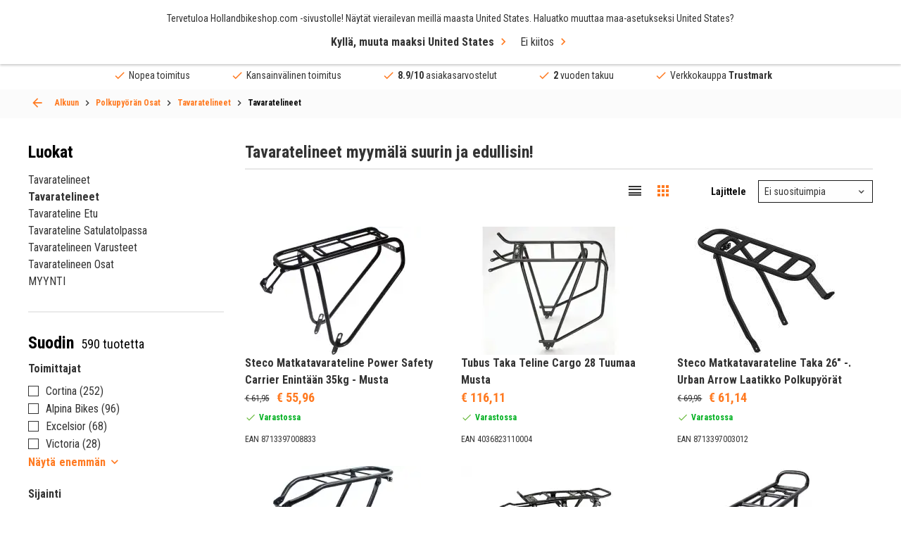

--- FILE ---
content_type: text/html; charset=UTF-8
request_url: https://hollandbikeshop.com/fi-fi/polkupyoran-osat/tavaratelineet/tavaratelineet/
body_size: 39856
content:
<!DOCTYPE html>
<!--[if IE 9]><html class="lt-ie10" dir="LTR" lang="fi"> <![endif]-->
<html dir="LTR" lang="fi">
	<head>
		<title>Osta Tavaratelineet HBS:lta</title>
<meta name="description" content="Osta Tavaratelineet online? Suurin Tavaratelineet valikoima 590 hinnoilla. Saatavissa heti varastosta!" />
<meta property="og:description" content="Osta Tavaratelineet online? Suurin Tavaratelineet valikoima 590 h" /><meta property="og:image" content="https://hollandbikeshop.com/images_categorie_responsive/categories_large/fietsonderdelen-bagagedrager-bagagedrager-01.jpg" />
<meta property="fb:app_id" content="1872932229605491" />
<meta property="og:title" content="Osta Tavaratelineet HBS:lta" />
<meta property="og:type" content="website" />
<meta property="og:url" content="https://hollandbikeshop.com/fi-fi/polkupyoran-osat/tavaratelineet/tavaratelineet/" />
<meta property="og:site_name" content="Hollandbikeshop.com" />

<meta name="twitter:card" content="summary" />
<meta name="twitter:site" content="@hollandbikeshop" />
<meta name="twitter:creator" content="@hollandbikeshop" />
<meta name="twitter:title" content="Osta Tavaratelineet HBS:lta" />
<meta name="twitter:description" content="Osta Tavaratelineet online? Suurin Tavaratelineet valikoima 590 hinnoilla. Saatavissa heti varastosta!" />
<meta name="twitter:image" content="https://hollandbikeshop.com/images_categorie_responsive/categories_large/fietsonderdelen-bagagedrager-bagagedrager-01.jpg" />

<script>
  dataLayer = [{
    'language' :   'fi',
    'account' :   'notLoggedIn',
    'pageType' :   'product_listing',
  }];

  var dataLayerProducts = [];
</script>
    <!-- Google Tag Manager -->
    <script>(function(w,d,s,l,i){w[l]=w[l]||[];w[l].push({'gtm.start':
    new   Date (). getTime (), event : 'gtm.js' }); var  f = d . getElementsByTagName ( s )[ 0 ], j = d . createElement ( s ), dl = l != 'dataLayer' ? '&l=' + l : '' ; j . async = true ; j . src= 'https://sst.hollandbikeshop.com/gtm.js?id=' + i + dl ; f . parentNode . insertBefore ( j , f ); })( window , document , 'script' , 'dataLayer' , 'GTM-K2D8PJ2' );</script>
    <!-- End Google Tag Manager -->
    <meta http-equiv="content-language" content="fi" />

<meta charset="UTF-8" />
<meta name="viewport" content="width=device-width, initial-scale=1, maximum-scale=1" />

<link rel="canonical" href="https://hollandbikeshop.com/fi-fi/polkupyoran-osat/tavaratelineet/tavaratelineet/" />
<base href="https://hollandbikeshop.com/fi-fi/polkupyoran-osat/tavaratelineet/tavaratelineet/" />

<link rel="alternate" href="https://hollandbikeshop.com/fietsonderdelen/bagagedragers/bagagedrager-achter/" hreflang="nl" />
        <link rel="alternate" href="https://hollandbikeshop.com/en-gb/bicycle-parts/luggage-carrier/luggage-carrier/" hreflang="en" />
        <link rel="alternate" href="https://hollandbikeshop.com/de-de/fahrradteile/gepacktrager/gepacktrager/" hreflang="de" />
        <link rel="alternate" href="https://hollandbikeshop.com/es-es/piezas-de-bicicleta/portaequipajes/portaequipajes/" hreflang="es" />
        <link rel="alternate" href="https://hollandbikeshop.com/fr-fr/pieces-de-velo/porte-bagages/porte-bagages/" hreflang="fr" />
        <link rel="alternate" href="https://hollandbikeshop.com/it-it/componenti-bicicletta/portapacchi/portapacchi/" hreflang="it" />
        <link rel="alternate" href="https://hollandbikeshop.com/da-dk/cykeldele/bagagebaerer/bagagebaerer/" hreflang="da" />
        <link rel="alternate" href="https://hollandbikeshop.com/fi-fi/polkupyoran-osat/tavaratelineet/tavaratelineet/" hreflang="fi" />
        <link rel="alternate" href="https://hollandbikeshop.com/no-no/sykkel-deler/bagasjebrett/bagasjebrett/" hreflang="no" />
        <link rel="alternate" href="https://hollandbikeshop.com/pl-pl/czesci-rowerowe/bagazniki/bagazniki/" hreflang="pl" />
        <link rel="alternate" href="https://hollandbikeshop.com/pt-pt/pecas-de-bicicleta/porta-bagagens/porta-bagagens/" hreflang="pt" />
        <link rel="alternate" href="https://hollandbikeshop.com/sv-se/cykeldelar/pakethallare/pakethallare/" hreflang="sv" />
        <link rel="alternate" href="https://hollandbikeshop.com/zh-cn/zi-xing-che-ling-jian/xing-li-jia/xing-li-jia/" hreflang="zh" />
        <link rel="alternate" href="https://hollandbikeshop.com/cs-cz/komponenty-na-kolo/nosic/nosic/" hreflang="cs" />
        <link rel="alternate" href="https://hollandbikeshop.com/ja-jp/zi-zhuan-che-patsu/he-wu-kyaria/he-wu-kyaria/" hreflang="ja" />
        <link rel="alternate" href="https://hollandbikeshop.com/ru-ru/detali-velosipeda/bagaznik/bagaznik/" hreflang="ru" />
        <link rel="alternate" href="https://hollandbikeshop.com/ko-kr/jajeongeo-bupum/leogiji-kaelieo/leogiji-kaelieo/" hreflang="ko" />
        <link rel="alternate" href="https://hollandbikeshop.com/ro-ro/piese-de-biciclete/suport-bagaj/suport-bagaj/" hreflang="ro" />
        <link rel="alternate" href="https://hollandbikeshop.com/de-at/fahrradteile/gepacktrager/gepacktrager/" hreflang="de-at" />
        <link rel="alternate" href="https://hollandbikeshop.com/nl-be/fietsonderdelen/bagagedragers/bagagedrager-achter/" hreflang="nl-be" />
        <link rel="alternate" href="https://hollandbikeshop.com/fr-be/pieces-de-velo/porte-bagages/porte-bagages/" hreflang="fr-be" />
            <link rel="alternate" href="https://hollandbikeshop.com/en-gb/bicycle-parts/luggage-carrier/luggage-carrier/" hreflang="x-default" />
    

<link id="PrevHeadLink" rel="prev" href="" />
<link id="NextHeadLink" rel="next" href="?page=2" />

<link rel="icon" href="https://hollandbikeshop.com/favicon.ico?v=0910250945" type="image/x-icon" />
<link rel="shortcut icon" href="https://hollandbikeshop.com/favicon.ico?v=0910250945" />

<meta name="apple-mobile-web-app-title" content="Hollandbikeshop.com">
<meta name="application-name" content="Hollandbikeshop.com">
<meta name="msapplication-TileColor" content="#ff7a21">
<meta name="theme-color" content="#ff7a21">

<link href="https://hollandbikeshop.com/dist/css/main.css?v=0910250945" media="all" rel="stylesheet" type="text/css" />
<link href="https://hollandbikeshop.com/template_files/css/custom.css?v=0910250945" media="all" rel="stylesheet" type="text/css" />
    <link rel="preload" href="https://hollandbikeshop.com/images_categorie_responsive/categories_small/fietsonderdelen-bagagedrager-bagagedrager-01.jpg" as="image" fetchpriority="high">
    <script type="application/ld+json">
    {
    "@context": "https:\/\/schema.org\/",
    "@type": "BreadcrumbList",
    "itemListElement": [
        {
            "@type": "ListItem",
            "position": 1,
            "name": "Polkupy\u00f6r\u00e4n Osat",
            "item": "https:\/\/hollandbikeshop.com\/fi-fi\/polkupyoran-osat\/"
        },
        {
            "@type": "ListItem",
            "position": 2,
            "name": "Tavaratelineet",
            "item": "https:\/\/hollandbikeshop.com\/fi-fi\/polkupyoran-osat\/tavaratelineet\/"
        },
        {
            "@type": "ListItem",
            "position": 3,
            "name": "Tavaratelineet",
            "item": "https:\/\/hollandbikeshop.com\/fi-fi\/polkupyoran-osat\/tavaratelineet\/tavaratelineet\/"
        }
    ]
}    </script>

    <script type="application/ld+json">
        {
            "@context": "https://schema.org",
            "@type": "CollectionPage",
            "name": "Tavaratelineet",
            "url": "https://hollandbikeshop.com/fi-fi/polkupyoran-osat/tavaratelineet/tavaratelineet/",
            "description": "Osta Tavaratelineet online? Suurin Tavaratelineet valikoima 590 hinnoilla. Saatavissa heti varastosta!",
            "isPartOf": {
                "@type": "WebSite",
                "name": "Hollandbikeshop.com",
                "url": "https://hollandbikeshop.com/fi-fi/polkupyoran-osat/tavaratelineet/tavaratelineet/"
            }
        }
    </script>
    	</head>
	<body class="product_listing-page-container">
	
	    <!-- Google Tag Manager (noscript) -->
    <noscript><iframe src="https://sst.hollandbikeshop.com/ns.html?id=GTM-K2D8PJ2" height = "0"  width = "0"  style = "display:none;visibility:hidden" ></iframe></noscript>
    <!-- End Google Tag Manager (noscript) -->
    
  <div class="wrapper">
    <header class="header">
			<a class="header__menu-toggle js-mobile-toggle"><span>Valikko</span></a>
            <span class="menu-icon-text">Valikko</span>

            
			<div class="header__top grid-container">
				<a href="https://hollandbikeshop.com/fi-fi/" class="header__logo"><img src="/template_files/images/header-logo.png" alt="Logo Hollandbikeshop.com" title="Logo Hollandbikeshop.com" width="365" height="42" /></a>
				
				<div class="search search--back js-search-popup">
            <form name="quick_find" id="quick_find" action="/fi-fi/advanced_search_result.php" method="get">
		<input id="AutocompleteElementID" class="search-box" autocorrect="off" autocomplete="off" type="search" name="keywords" required title="Etsi" placeholder="Mitä olet etsimässä?">    
    <button class="clear" type="reset">ses</button>

		<button type="submit" aria-label="Pikahaku"><i class="icon-search"></i></button>
	</form>

    <div class="search__popup">
        <div class="search__popup_content">
            <div class="quick-find-result-box-start" id="quick_find_box_start">
                Mitä olet etsimässä?            </div>

            <div class="quick-find-result-box" id="quick_find_box_error">

            </div>

            
            <div class="quick-find-result-box" id="quick_find_box_cat">
                <div class="search__popup-title">Luokat</div>

                <ul id="quick_find_cat">
                                    </ul>
            </div>

            <div class="quick-find-result-box" id="quick_find_box_prod">
                <div class="search__popup-title">Tuotteet</div>

                <ul id="quick_find_prod">
                                    </ul>
            </div>

                    </div>

	</div>
    </div>


				
				<div class="header__right">
					<div class="language">
						<div class="language__subtitle js-language-btn">Finland / EUR</div>
            <div class="language__dropdown">
							
							<label>Lähetä</label>
              
<form name="localization" action="/fi-fi/polkupyoran-osat/tavaratelineet/tavaratelineet/?cPath=16492_16568_16628" method="get">
<select name="country_id" id="country_top" placeholder="Finland" class="js-select"><option value="1">Afghanistan</option><option value="268">Åland Islands</option><option value="2">Albania</option><option value="3">Algeria</option><option value="4">American Samoa</option><option value="5">Andorra</option><option value="6">Angola</option><option value="7">Anguilla</option><option value="8">Antarctica</option><option value="9">Antigua and Barbuda</option><option value="10">Argentina</option><option value="11">Armenia</option><option value="12">Aruba</option><option value="263">Australia</option><option value="14">Austria</option><option value="15">Azerbaijan</option><option value="16">Bahamas</option><option value="17">Bahrain</option><option value="18">Bangladesh</option><option value="19">Barbados</option><option value="20">Belarus</option><option value="21">Belgium</option><option value="22">Belize</option><option value="23">Benin</option><option value="24">Bermuda</option><option value="25">Bhutan</option><option value="26">Bolivia</option><option value="27">Bosnia and Herzegowina</option><option value="28">Botswana</option><option value="29">Bouvet Island</option><option value="30">Brazil</option><option value="31">British Indian Ocean Territory</option><option value="32">Brunei Darussalam</option><option value="251">Bulgaria</option><option value="34">Burkina Faso</option><option value="35">Burundi</option><option value="36">Cambodia</option><option value="37">Cameroon</option><option value="265">Canada</option><option value="270">Canary Islands</option><option value="39">Cape Verde</option><option value="40">Cayman Islands</option><option value="41">Central African Republic</option><option value="42">Chad</option><option value="43">Chile</option><option value="262">China</option><option value="45">Christmas Island</option><option value="46">Cocos (Keeling) Islands</option><option value="47">Colombia</option><option value="48">Comoros</option><option value="49">Congo</option><option value="273">Congo, Democratic Republic of the</option><option value="50">Cook Islands</option><option value="51">Costa Rica</option><option value="52">Côte d&#039;&#039;Ivoire</option><option value="53">Croatia</option><option value="54">Cuba</option><option value="55">Cyprus</option><option value="249">Czech Republic</option><option value="242">Denmark</option><option value="58">Djibouti</option><option value="59">Dominica</option><option value="60">Dominican Republic</option><option value="62">Ecuador</option><option value="63">Egypt</option><option value="64">El Salvador</option><option value="65">Equatorial Guinea</option><option value="66">Eritrea</option><option value="259">Estonia</option><option value="68">Ethiopia</option><option value="69">Falkland Islands (Malvinas)</option><option value="70">Faroe Islands</option><option value="71">Fiji</option><option value="244" selected>Finland</option><option value="73">France</option><option value="75">French Guiana</option><option value="76">French Polynesia</option><option value="77">French Southern Territories</option><option value="78">Gabon</option><option value="79">Gambia</option><option value="80">Georgia</option><option value="81">Germany</option><option value="82">Ghana</option><option value="83">Gibraltar</option><option value="84">Greece</option><option value="85">Greenland</option><option value="86">Grenada</option><option value="87">Guadeloupe</option><option value="88">Guam</option><option value="89">Guatemala</option><option value="269">Guernsey</option><option value="90">Guinea</option><option value="91">Guinea-bissau</option><option value="92">Guyana</option><option value="93">Haiti</option><option value="94">Heard and Mc Donald Islands</option><option value="95">Honduras</option><option value="264">Hong Kong</option><option value="246">Hungary</option><option value="98">Iceland</option><option value="99">India</option><option value="100">Indonesia</option><option value="101">Iran (Islamic Republic of)</option><option value="102">Iraq</option><option value="260">Ireland</option><option value="274">Isle of Man</option><option value="104">Israel</option><option value="241">Italy</option><option value="106">Jamaica</option><option value="107">Japan</option><option value="267">Jersey</option><option value="108">Jordan</option><option value="109">Kazakhstan</option><option value="110">Kenya</option><option value="111">Kiribati</option><option value="112">Korea, Democratic People&#039;s Republic of</option><option value="113">Korea, Republic of</option><option value="114">Kuwait</option><option value="115">Kyrgyzstan</option><option value="116">Lao People&#039;s Democratic Republic</option><option value="252">Latvia</option><option value="118">Lebanon</option><option value="119">Lesotho</option><option value="120">Liberia</option><option value="121">Libyan Arab Jamahiriya</option><option value="122">Liechtenstein</option><option value="255">Lithuania</option><option value="124">Luxembourg</option><option value="125">Macau</option><option value="126">Macedonia, The Former Yugoslav Republic of</option><option value="127">Madagascar</option><option value="128">Malawi</option><option value="129">Malaysia</option><option value="130">Maldives</option><option value="131">Mali</option><option value="132">Malta</option><option value="133">Marshall Islands</option><option value="134">Martinique</option><option value="135">Mauritania</option><option value="136">Mauritius</option><option value="137">Mayotte</option><option value="138">Mexico</option><option value="139">Micronesia, Federated States of</option><option value="140">Moldova, Republic of</option><option value="141">Monaco</option><option value="142">Mongolia</option><option value="271">Montenegro</option><option value="143">Montserrat</option><option value="144">Morocco</option><option value="145">Mozambique</option><option value="146">Myanmar</option><option value="147">Namibia</option><option value="148">Nauru</option><option value="150">Nederland</option><option value="149">Nepal</option><option value="151">Netherlands Antilles</option><option value="152">New Caledonia</option><option value="266">New Zealand</option><option value="154">Nicaragua</option><option value="155">Niger</option><option value="156">Nigeria</option><option value="157">Niue</option><option value="158">Norfolk Island</option><option value="159">Northern Mariana Islands</option><option value="247">Norway</option><option value="161">Oman</option><option value="162">Pakistan</option><option value="163">Palau</option><option value="275">Palestinian Territory, Occupied</option><option value="164">Panama</option><option value="165">Papua New Guinea</option><option value="166">Paraguay</option><option value="167">Peru</option><option value="168">Philippines</option><option value="169">Pitcairn</option><option value="256">Poland</option><option value="253">Portugal</option><option value="172">Puerto Rico</option><option value="173">Qatar</option><option value="174">Réunion</option><option value="254">Romania</option><option value="176">Russian Federation</option><option value="177">Rwanda</option><option value="276">Saint Barthélemy</option><option value="197">Saint Helena</option><option value="178">Saint Kitts and Nevis</option><option value="179">Saint Lucia</option><option value="277">Saint Martin (French part)</option><option value="198">Saint Pierre and Miquelon</option><option value="180">Saint Vincent and the Grenadines</option><option value="181">Samoa</option><option value="182">San Marino</option><option value="183">Sao Tome and Principe</option><option value="184">Saudi Arabia</option><option value="185">Senegal</option><option value="272">Serbia</option><option value="186">Seychelles</option><option value="187">Sierra Leone</option><option value="188">Singapore</option><option value="250">Slovakia</option><option value="257">Slovenia</option><option value="191">Solomon Islands</option><option value="192">Somalia</option><option value="193">South Africa</option><option value="194">South Georgia and the South Sandwich Islands</option><option value="245">Spain</option><option value="196">Sri Lanka</option><option value="199">Sudan</option><option value="200">Suriname</option><option value="201">Svalbard and Jan Mayen Islands</option><option value="202">Swaziland</option><option value="243">Sweden</option><option value="258">Switzerland</option><option value="205">Syrian Arab Republic</option><option value="206">Taiwan</option><option value="207">Tajikistan</option><option value="208">Tanzania, United Republic of</option><option value="209">Thailand</option><option value="61">Timor-Leste</option><option value="210">Togo</option><option value="211">Tokelau</option><option value="212">Tonga</option><option value="213">Trinidad and Tobago</option><option value="214">Tunisia</option><option value="215">Turkey</option><option value="216">Turkmenistan</option><option value="217">Turks and Caicos Islands</option><option value="218">Tuvalu</option><option value="219">Uganda</option><option value="220">Ukraine</option><option value="221">United Arab Emirates</option><option value="222">United Kingdom</option><option value="261">United States</option><option value="224">United States Minor Outlying Islands</option><option value="225">Uruguay</option><option value="226">Uzbekistan</option><option value="227">Vanuatu</option><option value="228">Vatican City State (Holy See)</option><option value="229">Venezuela</option><option value="230">Viet Nam</option><option value="231">Virgin Islands (British)</option><option value="232">Virgin Islands (U.S.)</option><option value="233">Wallis and Futuna Islands</option><option value="234">Western Sahara</option><option value="235">Yemen</option><option value="236">Yugoslavia</option><option value="238">Zambia</option><option value="239">Zimbabwe</option></select></form>
              
							<label>Valuutat</label>
						
<form name="localization" action="/fi-fi/polkupyoran-osat/tavaratelineet/tavaratelineet/?cPath=16492_16568_16628" method="get"><select id="currency" name="currency" class="js-select" placeholder="(&euro;) EUR">
		<option value="EUR" selected>&euro; Euro</option>
		<option value="USD">$ Dollar</option>
		<option value="GBP">&pound; Pound</option>
		<option value="CAD">C$ Canadian dollar</option>
		<option value="AUD">A$ Australian dollar</option>
		<option value="CNY">C&yen; Chinese yuan</option>
		<option value="AED">DH United Arab Emirates dirham</option>
		<option value="HKD">HK$ Hong Kong dollar</option>
		<option value="JPY">J&yen; Japanese yen</option>
		<option value="PLN">z&#322; Polish zloty</option>
		<option value="RUB">P Russian ruble</option>
		<option value="SEK">kr Swedish krona</option>
		<option value="CHF">Fr. Swiss franc</option>
		<option value="DKK">kr. Danish Krone</option>
		<option value="HUF">Ft Hungarian Forint</option>
		<option value="NOK">kr Norwegian Krone</option>
		<option value="TRY">₺ Turkish Lira</option>
		<option value="ZAR">R South African Rand</option>
		<option value="THB">฿ Thai Baht</option>
		<option value="CZK">Kč česká koruna</option>
		<option value="RON">lei leu românesc</option>
	</select>
</form>
							
						</div>
					</div>
					
					<div class="language-icon">
            <a href="#language-popup" class="js-popup-link"><img src="/includes/languages/finnish/images/icon_round.png" alt="finnish" title="finnish" width="50" height="50" />fi</a>
          </div>
					
					<div class="header__user">
						<a><i class="icon-user"></i></a>

						<ul>
  						  						<li><a href="/fi-fi/create_account.php" title="Luo Tili" rel=”nofollow”>Luo Tili</a></li>
							<li><a href="/fi-fi/login.php" title="Kirjaudu Sisään" rel=”nofollow”>Kirjaudu Sisään</a></li>
													</ul>
					</div>

                    <div class="header__wishlist">
                        <a href="/fi-fi/wishlist.php" class="wishlist-icon" title="Minun Toiveluettelo" aria-label="Minun Toiveluettelo" rel=”nofollow”></a>
                    </div>


					<a href="/fi-fi/shopping_cart.php" class="header__cart" title="Ostoskärry" aria-label="Ostoskärry" rel=”nofollow”><i class="icon-shoppingcart"></i></a>

				</div>
			</div>
      
      
<div class="header__menu grid-container">
  <nav class="js-custom-menu">

      
<ul class="js-sub-menu">

			
                        <li class="has-children js-menu-link"><a title="Pyörän Osat">Pyörän Osat</a>
                            <div class="header__submenu js-sub-menu menu-2">


                                                                <div class="header__column">
                                    

                                    <ul class="js-sub-menu">
                                        <li class="js-menu-link">

                                                                                            <a title="Voima" href="https://hollandbikeshop.com/fi-fi/polkupyoran-osat/">
                                                    Voima                                                </a>
                                                
                                                                                            <ul class="js-sub-menu">
                                                                                                                <li>
                                                                                                                                    <a title="Hammaspyörät" href="https://hollandbikeshop.com/fi-fi/polkupyoran-osat/hammaspyorat/">Hammaspyörät</a>
                                                                                                                                </li>
                                                                                                                        <li>
                                                                                                                                    <a title="Polkupyörän Ketju" href="https://hollandbikeshop.com/fi-fi/polkupyoran-osat/polkupyoran-ketju/">Polkupyörän Ketju</a>
                                                                                                                                </li>
                                                                                                                        <li>
                                                                                                                                    <a title="Polkupyörän Hammaspyörä" href="https://hollandbikeshop.com/fi-fi/polkupyoran-osat/kampisarja/polkupyoran-hammaspyora/">Polkupyörän Hammaspyörä</a>
                                                                                                                                </li>
                                                                                                                        <li>
                                                                                                                                    <a title="Keskiö" href="https://hollandbikeshop.com/fi-fi/polkupyoran-osat/keskio/">Keskiö</a>
                                                                                                                                </li>
                                                                                                                        <li>
                                                                                                                                    <a title="Vaihtajat" href="https://hollandbikeshop.com/fi-fi/polkupyoran-osat/vaihtajat/">Vaihtajat</a>
                                                                                                                                </li>
                                                                                                                        <li>
                                                                                                                                    <a title="Kampisarja" href="https://hollandbikeshop.com/fi-fi/polkupyoran-osat/kampisarja/kampisarja/">Kampisarja</a>
                                                                                                                                </li>
                                                                                                                        <li>
                                                                                                                                    <a title="Vaihdepoljin" href="https://hollandbikeshop.com/fi-fi/polkupyoran-osat/vaihteet/vaihtajat/">Vaihdepoljin</a>
                                                                                                                                </li>
                                                                                                                                                                </ul>
                                                                                        </li>
                                    </ul>

                                    

                                    <ul class="js-sub-menu">
                                        <li class="js-menu-link">

                                                                                            <a title="Paristot" href="https://hollandbikeshop.com/fi-fi/polkupyoran-osat/akku-ja-paristot/paristot/">
                                                    Paristot                                                </a>
                                                
                                                                                            <ul class="js-sub-menu">
                                                                                                                <li>
                                                                                                                                    <a title="Sähköpyörän Akkulaturi" href="https://hollandbikeshop.com/fi-fi/polkupyoran-osat-sahkopyoraan/sahkopyoran-akut-ja-osat/sahkopyoran-akkulaturi/">Sähköpyörän Akkulaturi</a>
                                                                                                                                </li>
                                                                                                                        <li>
                                                                                                                                    <a title="Sähköpyörän Akun Osat" href="https://hollandbikeshop.com/fi-fi/polkupyoran-osat-sahkopyoraan/sahkopyoran-akut-ja-osat/sahkopyoran-akun-osat/">Sähköpyörän Akun Osat</a>
                                                                                                                                </li>
                                                                                                                                                                </ul>
                                                                                        </li>
                                    </ul>

                                    

                                    <ul class="js-sub-menu">
                                        <li class="js-menu-link">

                                                                                            <a title="Tavaratelineet" href="https://hollandbikeshop.com/fi-fi/polkupyoran-osat/tavaratelineet/">
                                                    Tavaratelineet                                                </a>
                                                
                                                                                            <ul class="js-sub-menu">
                                                                                                                <li>
                                                                                                                                    <a title="Tavarateline Etu" href="https://hollandbikeshop.com/fi-fi/polkupyoran-osat/tavaratelineet/tavarateline-etu/">Tavarateline Etu</a>
                                                                                                                                </li>
                                                                                                                        <li>
                                                                                                                                    <a title="Tavaratelineen Osat" href="https://hollandbikeshop.com/fi-fi/polkupyoran-osat/tavaratelineet/tavaratelineen-osat/">Tavaratelineen Osat</a>
                                                                                                                                </li>
                                                                                                                                                                </ul>
                                                                                        </li>
                                    </ul>

                                    

                                    <ul class="js-sub-menu">
                                        <li class="js-menu-link">

                                                                                            <a title="Ohjainlaakeri" href="https://hollandbikeshop.com/fi-fi/polkupyoran-osat/haarukat-ja-ohjainlaakerit/ohjainlaakeri/">
                                                    Ohjainlaakeri                                                </a>
                                                
                                                                                            <ul class="js-sub-menu">
                                                                                                                <li>
                                                                                                                                    <a title="Ohjainlaakerit Osat" href="https://hollandbikeshop.com/fi-fi/polkupyoran-osat/haarukat-ja-ohjainlaakerit/ohjainlaakerit-osat/">Ohjainlaakerit Osat</a>
                                                                                                                                </li>
                                                                                                                                                                </ul>
                                                                                        </li>
                                    </ul>

                                                                </div>
                                                            <div class="header__column">
                                    

                                    <ul class="js-sub-menu">
                                        <li class="js-menu-link">

                                                                                            <a title="Polkupyörän Renkaat" href="https://hollandbikeshop.com/fi-fi/polkupyoran-renkaat-ja-sisakumit/">
                                                    Polkupyörän Renkaat                                                </a>
                                                
                                                                                            <ul class="js-sub-menu">
                                                                                                                <li>
                                                                                                                                    <a title="Polkupyörän Renkaat" href="https://hollandbikeshop.com/fi-fi/polkupyoran-renkaat-ja-sisakumit/polkupyoran-renkaat/">Polkupyörän Renkaat</a>
                                                                                                                                </li>
                                                                                                                        <li>
                                                                                                                                    <a title="Polkupyörän Sisäkumi" href="https://hollandbikeshop.com/fi-fi/polkupyoran-renkaat-ja-sisakumit/polkupyoran-sisakumi/">Polkupyörän Sisäkumi</a>
                                                                                                                                </li>
                                                                                                                        <li>
                                                                                                                                    <a title="Vannenauha" href="https://hollandbikeshop.com/fi-fi/polkupyoran-renkaat-ja-sisakumit/vannenauha/">Vannenauha</a>
                                                                                                                                </li>
                                                                                                                        <li>
                                                                                                                                    <a title="Polkupyörän Venttiilit" href="https://hollandbikeshop.com/fi-fi/polkupyoran-renkaat-ja-sisakumit/polkupyoran-venttiilit/">Polkupyörän Venttiilit</a>
                                                                                                                                </li>
                                                                                                                        <li>
                                                                                                                                    <a title="Polkupyörän Renkaan Korjaus" href="https://hollandbikeshop.com/fi-fi/polkupyoran-renkaat-ja-sisakumit/polkupyoran-renkaan-korjaus/">Polkupyörän Renkaan Korjaus</a>
                                                                                                                                </li>
                                                                                                                                                                </ul>
                                                                                        </li>
                                    </ul>

                                    

                                    <ul class="js-sub-menu">
                                        <li class="js-menu-link">

                                                                                            <a title="Pultit ja Mutterit" href="https://hollandbikeshop.com/fi-fi/polkupyoran-osat/pultit-ja-mutterit/">
                                                    Pultit ja Mutterit                                                </a>
                                                
                                                                                    </li>
                                    </ul>

                                    

                                    <ul class="js-sub-menu">
                                        <li class="js-menu-link">

                                                                                            <a title="Sähköpyörän Näytöt" href="https://hollandbikeshop.com/fi-fi/polkupyoran-osat-sahkopyoraan/sahkopyoran-naytot-ja-osat/sahkopyoran-naytot/">
                                                    Sähköpyörän Näytöt                                                </a>
                                                
                                                                                            <ul class="js-sub-menu">
                                                                                                                <li>
                                                                                                                                    <a title="Sähköpyörän Näytön Osat" href="https://hollandbikeshop.com/fi-fi/polkupyoran-osat-sahkopyoraan/sahkopyoran-naytot-ja-osat/sahkopyoran-nayton-osat/">Sähköpyörän Näytön Osat</a>
                                                                                                                                </li>
                                                                                                                                                                </ul>
                                                                                        </li>
                                    </ul>

                                    

                                    <ul class="js-sub-menu">
                                        <li class="js-menu-link">

                                                                                            <a title="Sähköpyörän Moottori" href="https://hollandbikeshop.com/fi-fi/polkupyoran-osat-sahkopyoraan/sahkopyoran-moottorit-ja-osat/sahkopyoran-moottori/">
                                                    Sähköpyörän Moottori                                                </a>
                                                
                                                                                            <ul class="js-sub-menu">
                                                                                                                <li>
                                                                                                                                    <a title="Sähköpyörän Moottorin Osat" href="https://hollandbikeshop.com/fi-fi/polkupyoran-osat-sahkopyoraan/sahkopyoran-moottorit-ja-osat/sahkopyoran-moottorin-osat/">Sähköpyörän Moottorin Osat</a>
                                                                                                                                </li>
                                                                                                                                                                </ul>
                                                                                        </li>
                                    </ul>

                                    

                                    <ul class="js-sub-menu">
                                        <li class="js-menu-link">

                                                                                            <a title="Pyörän Valot" href="https://hollandbikeshop.com/fi-fi/pyoran-valot/">
                                                    Pyörän Valot                                                </a>
                                                
                                                                                            <ul class="js-sub-menu">
                                                                                                                <li>
                                                                                                                                    <a title="Dynamo" href="https://hollandbikeshop.com/fi-fi/polkupyoran-osat/polkupyoran-valot/dynamo/">Dynamo</a>
                                                                                                                                </li>
                                                                                                                        <li>
                                                                                                                                    <a title="Polkupyörän Valot ja Asennus" href="https://hollandbikeshop.com/fi-fi/polkupyoran-osat/polkupyoran-valot/polkupyoran-valot-ja-asennus/">Polkupyörän Valot ja Asennus</a>
                                                                                                                                </li>
                                                                                                                                                                </ul>
                                                                                        </li>
                                    </ul>

                                    

                                    <ul class="js-sub-menu">
                                        <li class="js-menu-link">

                                                                                            <a title="Ketjusuoja" href="https://hollandbikeshop.com/fi-fi/polkupyoran-osat/ketjusuoja/">
                                                    Ketjusuoja                                                </a>
                                                
                                                                                            <ul class="js-sub-menu">
                                                                                                                <li>
                                                                                                                                    <a title="Ketjusuojan Osat" href="https://hollandbikeshop.com/fi-fi/polkupyoran-osat-kaupunkipyora/ketjusuojat/ketjusuojan-osat/">Ketjusuojan Osat</a>
                                                                                                                                </li>
                                                                                                                                                                </ul>
                                                                                        </li>
                                    </ul>

                                                                </div>
                                                            <div class="header__column">
                                    

                                    <ul class="js-sub-menu">
                                        <li class="js-menu-link">

                                                                                            <a title="Polkimet" href="https://hollandbikeshop.com/fi-fi/polkupyoran-osat/polkimet/">
                                                    Polkimet                                                </a>
                                                
                                                                                            <ul class="js-sub-menu">
                                                                                                                <li>
                                                                                                                                    <a title="Klossit" href="https://hollandbikeshop.com/fi-fi/polkupyoran-osat/polkimet/klossit/">Klossit</a>
                                                                                                                                </li>
                                                                                                                        <li>
                                                                                                                                    <a title="Polkimen Osat" href="https://hollandbikeshop.com/fi-fi/polkupyoran-osat/polkimet/polkimen-osat/">Polkimen Osat</a>
                                                                                                                                </li>
                                                                                                                                                                </ul>
                                                                                        </li>
                                    </ul>

                                    

                                    <ul class="js-sub-menu">
                                        <li class="js-menu-link">

                                                                                            <a title="Jarru" href="https://hollandbikeshop.com/fi-fi/polkupyoran-osat/polkupyoran-jarrut/jarru/">
                                                    Jarru                                                </a>
                                                
                                                                                            <ul class="js-sub-menu">
                                                                                                                <li>
                                                                                                                                    <a title="Jarruvipu" href="https://hollandbikeshop.com/fi-fi/polkupyoran-osat/polkupyoran-jarrut/jarruvipu/">Jarruvipu</a>
                                                                                                                                </li>
                                                                                                                        <li>
                                                                                                                                    <a title="Jarrupalat" href="https://hollandbikeshop.com/fi-fi/polkupyoran-osat/polkupyoran-jarrut/jarrupalat/">Jarrupalat</a>
                                                                                                                                </li>
                                                                                                                        <li>
                                                                                                                                    <a title="Jarruvaijeri" href="https://hollandbikeshop.com/fi-fi/polkupyoran-osat/polkupyoran-jarrut/jarruvaijeri/">Jarruvaijeri</a>
                                                                                                                                </li>
                                                                                                                        <li>
                                                                                                                                    <a title="Jarrulevy" href="https://hollandbikeshop.com/fi-fi/polkupyoran-osat/polkupyoran-jarrut/jarrulevy/">Jarrulevy</a>
                                                                                                                                </li>
                                                                                                                        <li>
                                                                                                                                    <a title="Jarrun Osat" href="https://hollandbikeshop.com/fi-fi/polkupyoran-osat/polkupyoran-jarrut/jarrun-osat/">Jarrun Osat</a>
                                                                                                                                </li>
                                                                                                                                                                </ul>
                                                                                        </li>
                                    </ul>

                                    

                                    <ul class="js-sub-menu">
                                        <li class="js-menu-link">

                                                                                            <a title="Lokasuoja" href="https://hollandbikeshop.com/fi-fi/polkupyoran-osat/lokasuoja/lokasuoja/">
                                                    Lokasuoja                                                </a>
                                                
                                                                                            <ul class="js-sub-menu">
                                                                                                                <li>
                                                                                                                                    <a title="Lokasuojan Kiinnike" href="https://hollandbikeshop.com/fi-fi/polkupyoran-osat/lokasuoja/lokasuojan-kiinnike/">Lokasuojan Kiinnike</a>
                                                                                                                                </li>
                                                                                                                        <li>
                                                                                                                                    <a title="Lokasuojan Osat" href="https://hollandbikeshop.com/fi-fi/polkupyoran-osat/lokasuoja/lokasuojan-osat/">Lokasuojan Osat</a>
                                                                                                                                </li>
                                                                                                                                                                </ul>
                                                                                        </li>
                                    </ul>

                                    

                                    <ul class="js-sub-menu">
                                        <li class="js-menu-link">

                                                                                            <a title="Polkupyörän Tukijalat" href="https://hollandbikeshop.com/fi-fi/polkupyoran-osat/polkupyoran-tukijalat/">
                                                    Polkupyörän Tukijalat                                                </a>
                                                
                                                                                            <ul class="js-sub-menu">
                                                                                                                <li>
                                                                                                                                    <a title="Tukijalan Osat" href="https://hollandbikeshop.com/fi-fi/polkupyoran-osat/polkupyoran-tukijalat/tukijalan-osat/">Tukijalan Osat</a>
                                                                                                                                </li>
                                                                                                                                                                </ul>
                                                                                        </li>
                                    </ul>

                                    

                                    <ul class="js-sub-menu">
                                        <li class="js-menu-link">

                                                                                            <a title="Ohjaustangon Kahvat" href="https://hollandbikeshop.com/fi-fi/polkupyoran-osat/kahvan-ja-ohjaustangon-teippi/ohjaustangon-kahvat/">
                                                    Ohjaustangon Kahvat                                                </a>
                                                
                                                                                            <ul class="js-sub-menu">
                                                                                                                <li>
                                                                                                                                    <a title="Ohjaustangon Teippi" href="https://hollandbikeshop.com/fi-fi/polkupyoran-osat/kahvan-ja-ohjaustangon-teippi/ohjaustangon-teippi/">Ohjaustangon Teippi</a>
                                                                                                                                </li>
                                                                                                                                                                </ul>
                                                                                        </li>
                                    </ul>

                                                                </div>
                                                            <div class="header__column">
                                    

                                    <ul class="js-sub-menu">
                                        <li class="js-menu-link">

                                                                                            <a title="Runko" href="https://hollandbikeshop.com/fi-fi/polkupyoran-osat/ohjaustangot/runko/">
                                                    Runko                                                </a>
                                                
                                                                                            <ul class="js-sub-menu">
                                                                                                                <li>
                                                                                                                                    <a title="Riser Ohjaustanko" href="https://hollandbikeshop.com/fi-fi/polkupyoran-osat/ohjaustangot/riser-ohjaustanko/">Riser Ohjaustanko</a>
                                                                                                                                </li>
                                                                                                                        <li>
                                                                                                                                    <a title="Varsi Osat" href="https://hollandbikeshop.com/fi-fi/polkupyoran-osat/ohjaustangot/varsi-osat/">Varsi Osat</a>
                                                                                                                                </li>
                                                                                                                                                                </ul>
                                                                                        </li>
                                    </ul>

                                    

                                    <ul class="js-sub-menu">
                                        <li class="js-menu-link">

                                                                                            <a title="Ohjaustankoja" href="https://hollandbikeshop.com/fi-fi/polkupyoran-osat/ohjaustangot/ohjaustankoja/">
                                                    Ohjaustankoja                                                </a>
                                                
                                                                                    </li>
                                    </ul>

                                    

                                    <ul class="js-sub-menu">
                                        <li class="js-menu-link">

                                                                                            <a title="Haarukka" href="https://hollandbikeshop.com/fi-fi/polkupyoran-osat/haarukat-ja-ohjainlaakerit/haarukka/">
                                                    Haarukka                                                </a>
                                                
                                                                                            <ul class="js-sub-menu">
                                                                                                                <li>
                                                                                                                                    <a title="Haarukan Osat" href="https://hollandbikeshop.com/fi-fi/polkupyoran-osat/haarukat-ja-ohjainlaakerit/haarukan-osat/">Haarukan Osat</a>
                                                                                                                                </li>
                                                                                                                                                                </ul>
                                                                                        </li>
                                    </ul>

                                    

                                    <ul class="js-sub-menu">
                                        <li class="js-menu-link">

                                                                                            <a title="Polkupyörän Kiekot" href="https://hollandbikeshop.com/fi-fi/polkupyoran-kiekot/">
                                                    Polkupyörän Kiekot                                                </a>
                                                
                                                                                            <ul class="js-sub-menu">
                                                                                                                <li>
                                                                                                                                    <a title="Vanne" href="https://hollandbikeshop.com/fi-fi/polkupyoran-kiekot/vanne/">Vanne</a>
                                                                                                                                </li>
                                                                                                                        <li>
                                                                                                                                    <a title="Navetta" href="https://hollandbikeshop.com/fi-fi/polkupyoran-kiekot/takanapa/">Navetta</a>
                                                                                                                                </li>
                                                                                                                        <li>
                                                                                                                                    <a title="Pinnaruuvi" href="https://hollandbikeshop.com/fi-fi/polkupyoran-kiekot/pinnaruuvi/">Pinnaruuvi</a>
                                                                                                                                </li>
                                                                                                                        <li>
                                                                                                                                    <a title="Polkupyörän Pinnat" href="https://hollandbikeshop.com/fi-fi/polkupyoran-kiekot/polkupyoran-pinnat/">Polkupyörän Pinnat</a>
                                                                                                                                </li>
                                                                                                                        <li>
                                                                                                                                    <a title="Rataspakan Runko" href="https://hollandbikeshop.com/fi-fi/polkupyoran-kiekot/rataspakan-runko/">Rataspakan Runko</a>
                                                                                                                                </li>
                                                                                                                        <li>
                                                                                                                                    <a title="Navan osat" href="https://hollandbikeshop.com/fi-fi/polkupyoran-kiekot/navan-osat/">Navan osat</a>
                                                                                                                                </li>
                                                                                                                                                                </ul>
                                                                                        </li>
                                    </ul>

                                    

                                    <ul class="js-sub-menu">
                                        <li class="js-menu-link">

                                                                                            <a title="Polkupyörän satula" href="https://hollandbikeshop.com/fi-fi/polkupyoran-satulat-ja-satulatolpat/">
                                                    Polkupyörän satula                                                </a>
                                                
                                                                                            <ul class="js-sub-menu">
                                                                                                                <li>
                                                                                                                                    <a title="Pyörän Satulan Osat" href="https://hollandbikeshop.com/fi-fi/polkupyoran-satulat-ja-satulatolpat/pyoran-satulan-osat/">Pyörän Satulan Osat</a>
                                                                                                                                </li>
                                                                                                                                                                </ul>
                                                                                        </li>
                                    </ul>

                                    

                                    <ul class="js-sub-menu">
                                        <li class="js-menu-link">

                                                                                            <a title="Satulatolppa" href="https://hollandbikeshop.com/fi-fi/polkupyoran-satulat-ja-satulatolpat/satulatolppa/">
                                                    Satulatolppa                                                </a>
                                                
                                                                                            <ul class="js-sub-menu">
                                                                                                                <li>
                                                                                                                                    <a title="Satulatolpan Osat" href="https://hollandbikeshop.com/fi-fi/polkupyoran-satulat-ja-satulatolpat/satulatolpan-osat/">Satulatolpan Osat</a>
                                                                                                                                </li>
                                                                                                                                                                </ul>
                                                                                        </li>
                                    </ul>

                                                                </div>
                            

                            
                            <div class="header__column has-add">
                                                                
                                <picture>
                                                                            <source srcset="https://hollandbikeshop.com//template_files/images/banner-2.webp" type="image/webp">
                                                                            <source srcset="https://hollandbikeshop.com//template_files/images/banner-2.jpg" type="image/jpeg">
                                    <img src="https://hollandbikeshop.com//template_files/images/banner-2.jpg" title="Logo topmenu 2" alt="Logo topmenu 2" />
                                </picture>

                            </div>

                            </div>




                        </li>

                        
                        <li class="has-children js-menu-link"><a title="Pyörän Varusteet">Pyörän Varusteet</a>
                            <div class="header__submenu js-sub-menu menu-3">


                                                                <div class="header__column">
                                    

                                    <ul class="js-sub-menu">
                                        <li class="js-menu-link">

                                                                                            <a title="Vesipullot ja Varusteet" href="https://hollandbikeshop.com/fi-fi/vesipullot-ja-varusteet/">
                                                    Vesipullot ja Varusteet                                                </a>
                                                
                                                                                            <ul class="js-sub-menu">
                                                                                                                <li>
                                                                                                                                    <a title="Pullotelineet" href="https://hollandbikeshop.com/fi-fi/vesipullot-ja-varusteet/pullotelineet/">Pullotelineet</a>
                                                                                                                                </li>
                                                                                                                        <li>
                                                                                                                                    <a title="Pullotelineen Osat" href="https://hollandbikeshop.com/fi-fi/vesipullot-ja-varusteet/pullotelineen-osat/">Pullotelineen Osat</a>
                                                                                                                                </li>
                                                                                                                                                                </ul>
                                                                                        </li>
                                    </ul>

                                    

                                    <ul class="js-sub-menu">
                                        <li class="js-menu-link">

                                                                                            <a title="Polkupyörän Varusteet" href="https://hollandbikeshop.com/fi-fi/polkupyoran-varusteet/">
                                                    Polkupyörän Varusteet                                                </a>
                                                
                                                                                            <ul class="js-sub-menu">
                                                                                                                <li>
                                                                                                                                    <a title="Puhelimen Teline Polkupyörä" href="https://hollandbikeshop.com/fi-fi/pyoratietokoneet-ja-harjoittelulaitteet/polkupyoran-puhelinpidike/">Puhelimen Teline Polkupyörä</a>
                                                                                                                                </li>
                                                                                                                        <li>
                                                                                                                                    <a title="Polkupyörän Kellot" href="https://hollandbikeshop.com/fi-fi/polkupyoran-varusteet/polkupyoran-kellot/">Polkupyörän Kellot</a>
                                                                                                                                </li>
                                                                                                                        <li>
                                                                                                                                    <a title="Polkupyörän Peili" href="https://hollandbikeshop.com/fi-fi/polkupyoran-varusteet/polkupyoran-peili/polkupyoran-peili/">Polkupyörän Peili</a>
                                                                                                                                </li>
                                                                                                                        <li>
                                                                                                                                    <a title="Paristot" href="https://hollandbikeshop.com/fi-fi/pyoratietokoneet-ja-harjoittelulaitteet/paristot/paristot/">Paristot</a>
                                                                                                                                </li>
                                                                                                                        <li>
                                                                                                                                    <a title="Kuljetushihnat" href="https://hollandbikeshop.com/fi-fi/polkupyoran-osat/kuljetushihnat/">Kuljetushihnat</a>
                                                                                                                                </li>
                                                                                                                                                                </ul>
                                                                                        </li>
                                    </ul>

                                    

                                    <ul class="js-sub-menu">
                                        <li class="js-menu-link">

                                                                                            <a title="Pyörätietokoneet" href="https://hollandbikeshop.com/fi-fi/pyoratietokoneet-ja-harjoittelulaitteet/">
                                                    Pyörätietokoneet                                                </a>
                                                
                                                                                            <ul class="js-sub-menu">
                                                                                                                <li>
                                                                                                                                    <a title="Polkupyörän Navigointi" href="https://hollandbikeshop.com/fi-fi/pyoratietokoneet-ja-harjoittelulaitteet/polkupyoran-navigointi/">Polkupyörän Navigointi</a>
                                                                                                                                </li>
                                                                                                                        <li>
                                                                                                                                    <a title="Polkupyörän Kärryn Osat" href="https://hollandbikeshop.com/fi-fi/pyoratietokoneet-ja-harjoittelulaitteet/pyoratietokoneet/polkupyoran-karryn-osat/">Polkupyörän Kärryn Osat</a>
                                                                                                                                </li>
                                                                                                                                                                </ul>
                                                                                        </li>
                                    </ul>

                                    

                                    <ul class="js-sub-menu">
                                        <li class="js-menu-link">

                                                                                            <a title="Polkupyörän Teline" href="https://hollandbikeshop.com/fi-fi/polkupyoran-teline/">
                                                    Polkupyörän Teline                                                </a>
                                                
                                                                                            <ul class="js-sub-menu">
                                                                                                                <li>
                                                                                                                                    <a title="Polkupyörän Kattotelineet" href="https://hollandbikeshop.com/fi-fi/polkupyoran-teline/polkupyoran-kattotelineet/">Polkupyörän Kattotelineet</a>
                                                                                                                                </li>
                                                                                                                        <li>
                                                                                                                                    <a title="Polkupyörän Telineiden Osat" href="https://hollandbikeshop.com/fi-fi/polkupyoran-teline/polkupyoran-telineiden-osat/">Polkupyörän Telineiden Osat</a>
                                                                                                                                </li>
                                                                                                                                                                </ul>
                                                                                        </li>
                                    </ul>

                                                                </div>
                                                            <div class="header__column">
                                    

                                    <ul class="js-sub-menu">
                                        <li class="js-menu-link">

                                                                                            <a title="Polkupyörän Työkalut" href="https://hollandbikeshop.com/fi-fi/polkupyoran-tyokalut-ja-hoito/polkupyoran-tyokalut/">
                                                    Polkupyörän Työkalut                                                </a>
                                                
                                                                                            <ul class="js-sub-menu">
                                                                                                                <li>
                                                                                                                                    <a title="Polkupyörän Nostin" href="https://hollandbikeshop.com/fi-fi/polkupyoran-tyokalut-ja-hoito/polkupyoran-nostin/">Polkupyörän Nostin</a>
                                                                                                                                </li>
                                                                                                                        <li>
                                                                                                                                    <a title="Polkupyörän Säilytys- ja Korjaustelineet" href="https://hollandbikeshop.com/fi-fi/polkupyoran-tyokalut-ja-hoito/polkupyoran-sailytys-ja-korjaustelineet/">Polkupyörän Säilytys- ja Korjaustelineet</a>
                                                                                                                                </li>
                                                                                                                                                                </ul>
                                                                                        </li>
                                    </ul>

                                    

                                    <ul class="js-sub-menu">
                                        <li class="js-menu-link">

                                                                                            <a title="Polkupyörän Suojat" href="https://hollandbikeshop.com/fi-fi/polkupyoran-tyokalut-ja-hoito/polkupyoran-suojat/">
                                                    Polkupyörän Suojat                                                </a>
                                                
                                                                                            <ul class="js-sub-menu">
                                                                                                                <li>
                                                                                                                                    <a title="Polkupyörän kotelo" href="https://hollandbikeshop.com/fi-fi/polkupyoran-tyokalut-ja-hoito/polkupyoran-kotelo-ja-osat/polkupyoran-kotelo/">Polkupyörän kotelo</a>
                                                                                                                                </li>
                                                                                                                        <li>
                                                                                                                                    <a title="Polkupyörän Kantolaukut" href="https://hollandbikeshop.com/fi-fi/polkupyoran-tyokalut-ja-hoito/polkupyoran-kantolaukut/">Polkupyörän Kantolaukut</a>
                                                                                                                                </li>
                                                                                                                                                                </ul>
                                                                                        </li>
                                    </ul>

                                    

                                    <ul class="js-sub-menu">
                                        <li class="js-menu-link">

                                                                                            <a title="Polkupyörän Kärryt" href="https://hollandbikeshop.com/fi-fi/polkupyoran-karryt/">
                                                    Polkupyörän Kärryt                                                </a>
                                                
                                                                                            <ul class="js-sub-menu">
                                                                                                                <li>
                                                                                                                                    <a title="Polkupyörän Kärryn Osat" href="https://hollandbikeshop.com/fi-fi/polkupyoran-karryt/polkupyoran-karryn-osat/">Polkupyörän Kärryn Osat</a>
                                                                                                                                </li>
                                                                                                                                                                </ul>
                                                                                        </li>
                                    </ul>

                                    

                                    <ul class="js-sub-menu">
                                        <li class="js-menu-link">

                                                                                            <a title="Polkupyörän Lakat ja Maalit" href="https://hollandbikeshop.com/fi-fi/polkupyoran-tyokalut-ja-hoito/polkupyoran-lakat-ja-maalit/">
                                                    Polkupyörän Lakat ja Maalit                                                </a>
                                                
                                                                                            <ul class="js-sub-menu">
                                                                                                                <li>
                                                                                                                                    <a title="Pensselit" href="https://hollandbikeshop.com/fi-fi/polkupyoran-tyokalut-ja-hoito/polkupyoran-lakat-ja-maalit/pensselit/">Pensselit</a>
                                                                                                                                </li>
                                                                                                                                                                </ul>
                                                                                        </li>
                                    </ul>

                                    

                                    <ul class="js-sub-menu">
                                        <li class="js-menu-link">

                                                                                            <a title="Polkupyörän Pumput" href="https://hollandbikeshop.com/fi-fi/polkupyoran-pumput/">
                                                    Polkupyörän Pumput                                                </a>
                                                
                                                                                            <ul class="js-sub-menu">
                                                                                                                <li>
                                                                                                                                    <a title="Polkupyörän Pumpun Osat" href="https://hollandbikeshop.com/fi-fi/polkupyoran-pumput/polkupyoran-pumpun-osat/">Polkupyörän Pumpun Osat</a>
                                                                                                                                </li>
                                                                                                                                                                </ul>
                                                                                        </li>
                                    </ul>

                                    

                                    <ul class="js-sub-menu">
                                        <li class="js-menu-link">

                                                                                            <a title="Pyöränlukot" href="https://hollandbikeshop.com/fi-fi/pyoranlukot/">
                                                    Pyöränlukot                                                </a>
                                                
                                                                                            <ul class="js-sub-menu">
                                                                                                                <li>
                                                                                                                                    <a title="Pyöränlukkojen Kiinnitysmateriaalit" href="https://hollandbikeshop.com/fi-fi/pyoranlukot/pyoranlukkojen-kiinnitysmateriaalit/">Pyöränlukkojen Kiinnitysmateriaalit</a>
                                                                                                                                </li>
                                                                                                                                                                </ul>
                                                                                        </li>
                                    </ul>

                                                                </div>
                                                            <div class="header__column">
                                    

                                    <ul class="js-sub-menu">
                                        <li class="js-menu-link">

                                                                                            <a title="Pyöränistuimet" href="https://hollandbikeshop.com/fi-fi/pyoranistuimet/">
                                                    Pyöränistuimet                                                </a>
                                                
                                                                                            <ul class="js-sub-menu">
                                                                                                                <li>
                                                                                                                                    <a title="Polkupyörän Istuin Tavarapyörälle" href="https://hollandbikeshop.com/fi-fi/pyoranistuimet/polkupyoran-istuin-tavarapyoralle/">Polkupyörän Istuin Tavarapyörälle</a>
                                                                                                                                </li>
                                                                                                                        <li>
                                                                                                                                    <a title="Tavaratelineen Pehmuste" href="https://hollandbikeshop.com/fi-fi/pyoranistuimet/tavaratelineen-pehmuste/">Tavaratelineen Pehmuste</a>
                                                                                                                                </li>
                                                                                                                        <li>
                                                                                                                                    <a title="Polkupyörän Istuimen Osat" href="https://hollandbikeshop.com/fi-fi/pyoranistuimet/polkupyoran-istuimen-osat/">Polkupyörän Istuimen Osat</a>
                                                                                                                                </li>
                                                                                                                                                                </ul>
                                                                                        </li>
                                    </ul>

                                    

                                    <ul class="js-sub-menu">
                                        <li class="js-menu-link">

                                                                                            <a title="Polkupyörän Kori" href="https://hollandbikeshop.com/fi-fi/polkupyoran-kori/">
                                                    Polkupyörän Kori                                                </a>
                                                
                                                                                            <ul class="js-sub-menu">
                                                                                                                <li>
                                                                                                                                    <a title="Polkupyörän Laatikot" href="https://hollandbikeshop.com/fi-fi/polkupyoran-kori/polkupyoran-laatikot/">Polkupyörän Laatikot</a>
                                                                                                                                </li>
                                                                                                                        <li>
                                                                                                                                    <a title="Polkupyörän Koirakori" href="https://hollandbikeshop.com/fi-fi/polkupyoran-kori/koiran-polkupyoran-kori/polkupyoran-koirakori/">Polkupyörän Koirakori</a>
                                                                                                                                </li>
                                                                                                                        <li>
                                                                                                                                    <a title="Polkupyörän Korin Osat" href="https://hollandbikeshop.com/fi-fi/polkupyoran-kori/polkupyoran-korin-osat/">Polkupyörän Korin Osat</a>
                                                                                                                                </li>
                                                                                                                                                                </ul>
                                                                                        </li>
                                    </ul>

                                    

                                    <ul class="js-sub-menu">
                                        <li class="js-menu-link">

                                                                                            <a title="Pyörälaukut" href="https://hollandbikeshop.com/fi-fi/pyoralaukut/">
                                                    Pyörälaukut                                                </a>
                                                
                                                                                            <ul class="js-sub-menu">
                                                                                                                <li>
                                                                                                                                    <a title="Laukun Osat" href="https://hollandbikeshop.com/fi-fi/pyoralaukut/laukun-osat/">Laukun Osat</a>
                                                                                                                                </li>
                                                                                                                                                                </ul>
                                                                                        </li>
                                    </ul>

                                    

                                    <ul class="js-sub-menu">
                                        <li class="js-menu-link">

                                                                                            <a title="Pyöräilyn Harjoittelulaitteet" href="https://hollandbikeshop.com/fi-fi/pyoratietokoneet-ja-harjoittelulaitteet/pyorailyn-harjoittelulaitteet/">
                                                    Pyöräilyn Harjoittelulaitteet                                                </a>
                                                
                                                                                    </li>
                                    </ul>

                                    

                                    <ul class="js-sub-menu">
                                        <li class="js-menu-link">

                                                                                            <a title="Polkupyörän Puhdistusaineet" href="https://hollandbikeshop.com/fi-fi/polkupyoran-tyokalut-ja-hoito/polkupyoran-puhdistusaineet/">
                                                    Polkupyörän Puhdistusaineet                                                </a>
                                                
                                                                                            <ul class="js-sub-menu">
                                                                                                                <li>
                                                                                                                                    <a title="Puhdistussarja" href="https://hollandbikeshop.com/fi-fi/polkupyoran-tyokalut-ja-hoito/polkupyoran-puhdistusaineet/puhdistussarja/">Puhdistussarja</a>
                                                                                                                                </li>
                                                                                                                        <li>
                                                                                                                                    <a title="Liikkuva Painepesuri" href="https://hollandbikeshop.com/fi-fi/polkupyoran-tyokalut-ja-hoito/polkupyoran-puhdistusaineet/liikkuva-painepesuri/">Liikkuva Painepesuri</a>
                                                                                                                                </li>
                                                                                                                                                                </ul>
                                                                                        </li>
                                    </ul>

                                                                </div>
                                                            <div class="header__column">
                                    

                                    <ul class="js-sub-menu">
                                        <li class="js-menu-link">

                                                                                            <a title="Voiteluaine" href="https://hollandbikeshop.com/fi-fi/polkupyoran-tyokalut-ja-hoito/voiteluaine/">
                                                    Voiteluaine                                                </a>
                                                
                                                                                            <ul class="js-sub-menu">
                                                                                                                <li>
                                                                                                                                    <a title="Ketjun Puhdistaja" href="https://hollandbikeshop.com/fi-fi/polkupyoran-tyokalut-ja-hoito/polkupyoran-puhdistusaineet/ketjun-puhdistaja/">Ketjun Puhdistaja</a>
                                                                                                                                </li>
                                                                                                                        <li>
                                                                                                                                    <a title="Rasvanpoistoaine" href="https://hollandbikeshop.com/fi-fi/polkupyoran-tyokalut-ja-hoito/voiteluaine/rasvanpoistoaine/">Rasvanpoistoaine</a>
                                                                                                                                </li>
                                                                                                                        <li>
                                                                                                                                    <a title="Jarruneste" href="https://hollandbikeshop.com/fi-fi/polkupyoran-tyokalut-ja-hoito/voiteluaine/jarruneste/">Jarruneste</a>
                                                                                                                                </li>
                                                                                                                                                                </ul>
                                                                                        </li>
                                    </ul>

                                    

                                    <ul class="js-sub-menu">
                                        <li class="js-menu-link">

                                                                                            <a title="Urheiluravinteet" href="https://hollandbikeshop.com/fi-fi/vesipullot-ja-varusteet/urheiluravinteet/">
                                                    Urheiluravinteet                                                </a>
                                                
                                                                                            <ul class="js-sub-menu">
                                                                                                                <li>
                                                                                                                                    <a title="Urheilujuomat" href="https://hollandbikeshop.com/fi-fi/vesipullot-ja-varusteet/urheilujuomat/">Urheilujuomat</a>
                                                                                                                                </li>
                                                                                                                        <li>
                                                                                                                                    <a title="Hoito" href="https://hollandbikeshop.com/fi-fi/vesipullot-ja-varusteet/hoito/">Hoito</a>
                                                                                                                                </li>
                                                                                                                                                                </ul>
                                                                                        </li>
                                    </ul>

                                    

                                    <ul class="js-sub-menu">
                                        <li class="js-menu-link">

                                                                                            <a title="Lasten pyörävarusteet" href="https://hollandbikeshop.com/fi-fi/polkupyoran-osat-lastenpyorat/">
                                                    Lasten pyörävarusteet                                                </a>
                                                
                                                                                            <ul class="js-sub-menu">
                                                                                                                <li>
                                                                                                                                    <a title="Lasten Polkupyörän Kellot" href="https://hollandbikeshop.com/fi-fi/polkupyoran-osat-lastenpyorat/lasten-polkupyoran-kellot/">Lasten Polkupyörän Kellot</a>
                                                                                                                                </li>
                                                                                                                        <li>
                                                                                                                                    <a title="Lasten Laukut" href="https://hollandbikeshop.com/fi-fi/polkupyoran-osat-lastenpyorat/lasten-laukut/">Lasten Laukut</a>
                                                                                                                                </li>
                                                                                                                        <li>
                                                                                                                                    <a title="Lasten Polkupyörän Kori" href="https://hollandbikeshop.com/fi-fi/polkupyoran-osat-lastenpyorat/lasten-polkupyoran-kori/">Lasten Polkupyörän Kori</a>
                                                                                                                                </li>
                                                                                                                        <li>
                                                                                                                                    <a title="Lastenpyörän Laatikko" href="https://hollandbikeshop.com/fi-fi/polkupyoran-osat-lastenpyorat/lastenpyoran-laatikko/">Lastenpyörän Laatikko</a>
                                                                                                                                </li>
                                                                                                                        <li>
                                                                                                                                    <a title="Apurattaat Lasten Polkupyörä" href="https://hollandbikeshop.com/fi-fi/polkupyoran-osat-lastenpyorat/apurattaat-lasten-polkupyora/">Apurattaat Lasten Polkupyörä</a>
                                                                                                                                </li>
                                                                                                                        <li>
                                                                                                                                    <a title="Turvalippu Lasten Polkupyörä" href="https://hollandbikeshop.com/fi-fi/polkupyoran-osat-lastenpyorat/turvalippu-lasten-polkupyora/">Turvalippu Lasten Polkupyörä</a>
                                                                                                                                </li>
                                                                                                                        <li>
                                                                                                                                    <a title="Työntötanko Lasten Polkupyörä" href="https://hollandbikeshop.com/fi-fi/polkupyoran-osat-lastenpyorat/tyontotanko-lasten-polkupyora/">Työntötanko Lasten Polkupyörä</a>
                                                                                                                                </li>
                                                                                                                        <li>
                                                                                                                                    <a title="Jääkiekkomailan ja Mailan Kiinnike" href="https://hollandbikeshop.com/fi-fi/polkupyoran-osat-lastenpyorat/jaakiekkomailan-ja-mailan-kiinnike/">Jääkiekkomailan ja Mailan Kiinnike</a>
                                                                                                                                </li>
                                                                                                                        <li>
                                                                                                                                    <a title="Nuken Pyöräistuin" href="https://hollandbikeshop.com/fi-fi/polkupyoran-osat-lastenpyorat/nuken-pyoraistuin/">Nuken Pyöräistuin</a>
                                                                                                                                </li>
                                                                                                                                                                </ul>
                                                                                        </li>
                                    </ul>

                                                                </div>
                            

                            
                            <div class="header__column has-add">
                                                                
                                <picture>
                                                                            <source srcset="https://hollandbikeshop.com//template_files/images/banner-3.webp" type="image/webp">
                                                                            <source srcset="https://hollandbikeshop.com//template_files/images/banner-3.jpg" type="image/jpeg">
                                    <img src="https://hollandbikeshop.com//template_files/images/banner-3.jpg" title="Logo topmenu 3" alt="Logo topmenu 3" />
                                </picture>

                            </div>

                            </div>




                        </li>

                        
                        <li class="has-children js-menu-link"><a title="Pyöräilyvaatteet">Pyöräilyvaatteet</a>
                            <div class="header__submenu js-sub-menu menu-4">


                                                                <div class="header__column">
                                    

                                    <ul class="js-sub-menu">
                                        <li class="js-menu-link">

                                                                                            <a title="Miesten Pyöräilyvaatteet" href="https://hollandbikeshop.com/fi-fi/pyorailyvaatteet/pyorailyvaatteet/miesten-pyorailyvaatteet/">
                                                    Miesten Pyöräilyvaatteet                                                </a>
                                                
                                                                                            <ul class="js-sub-menu">
                                                                                                                <li>
                                                                                                                                    <a title="Pyöräilypaidat Miehet" href="https://hollandbikeshop.com/fi-fi/pyorailyvaatteet/pyorailyvaatteet/pyorailypaidat-miehet/">Pyöräilypaidat Miehet</a>
                                                                                                                                </li>
                                                                                                                        <li>
                                                                                                                                    <a title="Pyöräilyhousut Miehet" href="https://hollandbikeshop.com/fi-fi/pyorailyvaatteet/pyorailyvaatteet/pyorailyhousut-miehet/">Pyöräilyhousut Miehet</a>
                                                                                                                                </li>
                                                                                                                        <li>
                                                                                                                                    <a title="Pyöräilytakit Miehet" href="https://hollandbikeshop.com/fi-fi/pyorailyvaatteet/pyorailyvaatteet/pyorailytakit-miehet/">Pyöräilytakit Miehet</a>
                                                                                                                                </li>
                                                                                                                        <li>
                                                                                                                                    <a title="Pyöräilykerrasto Miehet" href="https://hollandbikeshop.com/fi-fi/pyorailyvaatteet/pyorailyvaatteet/pyorailykerrasto-miehet/">Pyöräilykerrasto Miehet</a>
                                                                                                                                </li>
                                                                                                                        <li>
                                                                                                                                    <a title="Miesten Pyöräsukat" href="https://hollandbikeshop.com/fi-fi/pyorailyvaatteet/pyorailykengat/sukat/">Miesten Pyöräsukat</a>
                                                                                                                                </li>
                                                                                                                                                                </ul>
                                                                                        </li>
                                    </ul>

                                    

                                    <ul class="js-sub-menu">
                                        <li class="js-menu-link">

                                                                                            <a title="Naisten Pyöräilyvaatteet" href="https://hollandbikeshop.com/fi-fi/pyorailyvaatteet/pyorailyvaatteet/naisten-pyorailyvaatteet/">
                                                    Naisten Pyöräilyvaatteet                                                </a>
                                                
                                                                                            <ul class="js-sub-menu">
                                                                                                                <li>
                                                                                                                                    <a title="Pyöräilypaidat Naiset" href="https://hollandbikeshop.com/fi-fi/pyorailyvaatteet/pyorailyvaatteet/pyorailypaidat-naiset/">Pyöräilypaidat Naiset</a>
                                                                                                                                </li>
                                                                                                                        <li>
                                                                                                                                    <a title="Pyöräilyhousut Naiset" href="https://hollandbikeshop.com/fi-fi/pyorailyvaatteet/pyorailyvaatteet/pyorailyhousut-naiset/">Pyöräilyhousut Naiset</a>
                                                                                                                                </li>
                                                                                                                        <li>
                                                                                                                                    <a title="Pyöräilytakit Naiset" href="https://hollandbikeshop.com/fi-fi/pyorailyvaatteet/pyorailyvaatteet/pyorailytakit-naiset/">Pyöräilytakit Naiset</a>
                                                                                                                                </li>
                                                                                                                        <li>
                                                                                                                                    <a title="Pyöräilykerrasto Naiset" href="https://hollandbikeshop.com/fi-fi/pyorailyvaatteet/pyorailyvaatteet/pyorailykerrasto-naiset/">Pyöräilykerrasto Naiset</a>
                                                                                                                                </li>
                                                                                                                        <li>
                                                                                                                                    <a title="Naisten Pyöräsukat" href="https://hollandbikeshop.com/fi-fi/pyorailyvaatteet/pyorailykengat/sukat/">Naisten Pyöräsukat</a>
                                                                                                                                </li>
                                                                                                                                                                </ul>
                                                                                        </li>
                                    </ul>

                                                                </div>
                                                            <div class="header__column">
                                    

                                    <ul class="js-sub-menu">
                                        <li class="js-menu-link">

                                                                                            <a title="Pyöräilykypärät" href="https://hollandbikeshop.com/fi-fi/pyorailyvaatteet/pyorailykyparat/">
                                                    Pyöräilykypärät                                                </a>
                                                
                                                                                            <ul class="js-sub-menu">
                                                                                                                <li>
                                                                                                                                    <a title="Pyöräilykengät" href="https://hollandbikeshop.com/fi-fi/pyorailyvaatteet/pyorailykengat/">Pyöräilykengät</a>
                                                                                                                                </li>
                                                                                                                        <li>
                                                                                                                                    <a title="Päällyskenkä" href="https://hollandbikeshop.com/fi-fi/pyorailyvaatteet/pyorailyvaatteet/paallyskenka/">Päällyskenkä</a>
                                                                                                                                </li>
                                                                                                                        <li>
                                                                                                                                    <a title="Pyöräilyhanskat" href="https://hollandbikeshop.com/fi-fi/pyorailyvaatteet/pyorailyhanskat/">Pyöräilyhanskat</a>
                                                                                                                                </li>
                                                                                                                        <li>
                                                                                                                                    <a title="Pyöräilylasit" href="https://hollandbikeshop.com/fi-fi/pyorailyvaatteet/pyorailylasit/">Pyöräilylasit</a>
                                                                                                                                </li>
                                                                                                                        <li>
                                                                                                                                    <a title="Jalan Lämmitin" href="https://hollandbikeshop.com/fi-fi/pyorailyvaatteet/pyorailyvaatteet/jalan-lammitin/">Jalan Lämmitin</a>
                                                                                                                                </li>
                                                                                                                        <li>
                                                                                                                                    <a title="Kädenlämmitin" href="https://hollandbikeshop.com/fi-fi/pyorailyvaatteet/pyorailyvaatteet/kadenlammitin/">Kädenlämmitin</a>
                                                                                                                                </li>
                                                                                                                        <li>
                                                                                                                                    <a title="Pyöräilypipo ja Pyöräilylakki" href="https://hollandbikeshop.com/fi-fi/pyorailyvaatteet/pyorailyvaatteet/pyorailypipo-ja-pyorailylakki/">Pyöräilypipo ja Pyöräilylakki</a>
                                                                                                                                </li>
                                                                                                                                                                </ul>
                                                                                        </li>
                                    </ul>

                                    

                                    <ul class="js-sub-menu">
                                        <li class="js-menu-link">

                                                                                            <a title="Heijastavat Vaatteet" href="https://hollandbikeshop.com/fi-fi/pyorailyvaatteet/heijastavat-vaatteet/">
                                                    Heijastavat Vaatteet                                                </a>
                                                
                                                                                            <ul class="js-sub-menu">
                                                                                                                <li>
                                                                                                                                    <a title="Käsipehmusteet/Kädenlämmittimet" href="https://hollandbikeshop.com/fi-fi/pyorailyvaatteet/kasipehmusteet-kadenlammittimet/">Käsipehmusteet/Kädenlämmittimet</a>
                                                                                                                                </li>
                                                                                                                        <li>
                                                                                                                                    <a title="Housukiinnikkeet" href="https://hollandbikeshop.com/fi-fi/pyorailyvaatteet/housukiinnikkeet/">Housukiinnikkeet</a>
                                                                                                                                </li>
                                                                                                                        <li>
                                                                                                                                    <a title="Suojapyöräilyvaatteet" href="https://hollandbikeshop.com/fi-fi/pyorailyvaatteet/pyorailyvaatteet/suojapyorailyvaatteet/">Suojapyöräilyvaatteet</a>
                                                                                                                                </li>
                                                                                                                                                                </ul>
                                                                                        </li>
                                    </ul>

                                                                </div>
                                                            <div class="header__column">
                                    

                                    <ul class="js-sub-menu">
                                        <li class="js-menu-link">

                                                                                            <a title="Sadevaatteet Miehet" href="https://hollandbikeshop.com/fi-fi/pyorailyvaatteet/sadevaatteet/sadevaatteet-miehet/">
                                                    Sadevaatteet Miehet                                                </a>
                                                
                                                                                            <ul class="js-sub-menu">
                                                                                                                <li>
                                                                                                                                    <a title="Sadetakki Miehet" href="https://hollandbikeshop.com/fi-fi/pyorailyvaatteet/sadevaatteet/sadetakki-miehet/">Sadetakki Miehet</a>
                                                                                                                                </li>
                                                                                                                        <li>
                                                                                                                                    <a title="Sadehousut Miehet" href="https://hollandbikeshop.com/fi-fi/pyorailyvaatteet/sadevaatteet/sadehousut-miehet/">Sadehousut Miehet</a>
                                                                                                                                </li>
                                                                                                                        <li>
                                                                                                                                    <a title="Sadetakki Miehet" href="https://hollandbikeshop.com/fi-fi/pyorailyvaatteet/sadevaatteet/sadetakki-miehet/">Sadetakki Miehet</a>
                                                                                                                                </li>
                                                                                                                        <li>
                                                                                                                                    <a title="Miesten Poncho" href="https://hollandbikeshop.com/fi-fi/pyorailyvaatteet/sadevaatteet/miesten-poncho/">Miesten Poncho</a>
                                                                                                                                </li>
                                                                                                                        <li>
                                                                                                                                    <a title="Sadepuku Miehet" href="https://hollandbikeshop.com/fi-fi/pyorailyvaatteet/sadevaatteet/sadepuku-miehet/">Sadepuku Miehet</a>
                                                                                                                                </li>
                                                                                                                        <li>
                                                                                                                                    <a title="Miesten Sadetakki Kengät" href="https://hollandbikeshop.com/fi-fi/pyorailyvaatteet/sadevaatteet/sadepaallyskengat/">Miesten Sadetakki Kengät</a>
                                                                                                                                </li>
                                                                                                                                                                </ul>
                                                                                        </li>
                                    </ul>

                                    

                                    <ul class="js-sub-menu">
                                        <li class="js-menu-link">

                                                                                            <a title="Sadevaatteet Naiset" href="https://hollandbikeshop.com/fi-fi/pyorailyvaatteet/sadevaatteet/sadevaatteet-naiset/">
                                                    Sadevaatteet Naiset                                                </a>
                                                
                                                                                            <ul class="js-sub-menu">
                                                                                                                <li>
                                                                                                                                    <a title="Sadetakki Naisten" href="https://hollandbikeshop.com/fi-fi/pyorailyvaatteet/sadevaatteet/sadetakki-naisten/">Sadetakki Naisten</a>
                                                                                                                                </li>
                                                                                                                        <li>
                                                                                                                                    <a title="Sadehousut Naisten" href="https://hollandbikeshop.com/fi-fi/pyorailyvaatteet/sadevaatteet/sadehousut-naisten/">Sadehousut Naisten</a>
                                                                                                                                </li>
                                                                                                                        <li>
                                                                                                                                    <a title="Naisten Sadetakki" href="https://hollandbikeshop.com/fi-fi/pyorailyvaatteet/sadevaatteet/naisten-sadetakki/">Naisten Sadetakki</a>
                                                                                                                                </li>
                                                                                                                        <li>
                                                                                                                                    <a title="Naisten Poncho" href="https://hollandbikeshop.com/fi-fi/pyorailyvaatteet/sadevaatteet/poncho/">Naisten Poncho</a>
                                                                                                                                </li>
                                                                                                                        <li>
                                                                                                                                    <a title="Naisten Sadetakki" href="https://hollandbikeshop.com/fi-fi/pyorailyvaatteet/sadevaatteet/sadepuku/">Naisten Sadetakki</a>
                                                                                                                                </li>
                                                                                                                        <li>
                                                                                                                                    <a title="Sateen Kenkäpeitteet Naiset" href="https://hollandbikeshop.com/fi-fi/pyorailyvaatteet/sadevaatteet/sadepaallyskengat/">Sateen Kenkäpeitteet Naiset</a>
                                                                                                                                </li>
                                                                                                                                                                </ul>
                                                                                        </li>
                                    </ul>

                                                                </div>
                                                            <div class="header__column">
                                    

                                    <ul class="js-sub-menu">
                                        <li class="js-menu-link">

                                                                                            <a title="Pyöräilyvaatteet Lapset" href="https://hollandbikeshop.com/fi-fi/pyorailyvaatteet/pyorailyvaatteet-lapset/">
                                                    Pyöräilyvaatteet Lapset                                                </a>
                                                
                                                                                            <ul class="js-sub-menu">
                                                                                                                <li>
                                                                                                                                    <a title="Lasten Pyöräilykypärä" href="https://hollandbikeshop.com/fi-fi/pyorailyvaatteet/pyorailyvaatteet-lapset/lasten-pyorailykypara/">Lasten Pyöräilykypärä</a>
                                                                                                                                </li>
                                                                                                                        <li>
                                                                                                                                    <a title="Lasten Pyöräilykengät" href="https://hollandbikeshop.com/fi-fi/pyorailyvaatteet/pyorailyvaatteet-lapset/lasten-pyorailykengat/">Lasten Pyöräilykengät</a>
                                                                                                                                </li>
                                                                                                                        <li>
                                                                                                                                    <a title="Lasten Käsineet" href="https://hollandbikeshop.com/fi-fi/pyorailyvaatteet/pyorailyvaatteet-lapset/lasten-kasineet/">Lasten Käsineet</a>
                                                                                                                                </li>
                                                                                                                                                                </ul>
                                                                                        </li>
                                    </ul>

                                    

                                    <ul class="js-sub-menu">
                                        <li class="js-menu-link">

                                                                                            <a title="Lasten Sadevaatteet" href="https://hollandbikeshop.com/fi-fi/pyorailyvaatteet/lasten-sadevaatteet/">
                                                    Lasten Sadevaatteet                                                </a>
                                                
                                                                                            <ul class="js-sub-menu">
                                                                                                                <li>
                                                                                                                                    <a title="Lasten Sadetakki" href="https://hollandbikeshop.com/fi-fi/pyorailyvaatteet/lasten-sadevaatteet/lasten-sadetakki/">Lasten Sadetakki</a>
                                                                                                                                </li>
                                                                                                                        <li>
                                                                                                                                    <a title="Lasten Sadehousut" href="https://hollandbikeshop.com/fi-fi/pyorailyvaatteet/lasten-sadevaatteet/lasten-sadehousut/">Lasten Sadehousut</a>
                                                                                                                                </li>
                                                                                                                        <li>
                                                                                                                                    <a title="Lasten Sadepuku" href="https://hollandbikeshop.com/fi-fi/pyorailyvaatteet/lasten-sadevaatteet/lasten-sadepuku/">Lasten Sadepuku</a>
                                                                                                                                </li>
                                                                                                                                                                </ul>
                                                                                        </li>
                                    </ul>

                                                                </div>
                            

                            
                            <div class="header__column has-add">
                                                                
                                <picture>
                                                                            <source srcset="https://hollandbikeshop.com//template_files/images/banner-4.webp" type="image/webp">
                                                                            <source srcset="https://hollandbikeshop.com//template_files/images/banner-4.jpg" type="image/jpeg">
                                    <img src="https://hollandbikeshop.com//template_files/images/banner-4.jpg" title="Logo topmenu 4" alt="Logo topmenu 4" />
                                </picture>

                            </div>

                            </div>




                        </li>

                        
                        <li class="has-children js-menu-link"><a title="Polkupyörät">Polkupyörät</a>
                            <div class="header__submenu js-sub-menu menu-1">


                                                                <div class="header__column">
                                    

                                    <ul class="js-sub-menu">
                                        <li class="js-menu-link">

                                                                                            <a title="Sähköpyörät" href="https://hollandbikeshop.com/fi-fi/polkupyoran-ostaminen/sahkopyorat/">
                                                    Sähköpyörät                                                </a>
                                                
                                                                                            <ul class="js-sub-menu">
                                                                                                                <li>
                                                                                                                                    <a title="Naisten Sähköpyörä" href="https://hollandbikeshop.com/fi-fi/polkupyoran-ostaminen/sahkopyorat/naisten-sahkopyora/">Naisten Sähköpyörä</a>
                                                                                                                                </li>
                                                                                                                        <li>
                                                                                                                                    <a title="Miesten Sähköpyörä" href="https://hollandbikeshop.com/fi-fi/polkupyoran-ostaminen/sahkopyorat/miesten-sahkopyora/">Miesten Sähköpyörä</a>
                                                                                                                                </li>
                                                                                                                        <li>
                                                                                                                                    <a title="Sähkökaupunkipyörät" href="https://hollandbikeshop.com/fi-fi/polkupyoran-ostaminen/sahkopyorat/sahkokaupunkipyorat/">Sähkökaupunkipyörät</a>
                                                                                                                                </li>
                                                                                                                        <li>
                                                                                                                                    <a title="Kuljetussähköpyörä" href="https://hollandbikeshop.com/fi-fi/polkupyoran-ostaminen/sahkopyorat/kuljetussahkopyora/">Kuljetussähköpyörä</a>
                                                                                                                                </li>
                                                                                                                        <li>
                                                                                                                                    <a title="Äitien Sähköpyörä" href="https://hollandbikeshop.com/fi-fi/polkupyoran-ostaminen/sahkopyorat/aitien-sahkopyora/">Äitien Sähköpyörä</a>
                                                                                                                                </li>
                                                                                                                                                                </ul>
                                                                                        </li>
                                    </ul>

                                                                </div>
                                                            <div class="header__column">
                                    

                                    <ul class="js-sub-menu">
                                        <li class="js-menu-link">

                                                                                            <a title="Miesten Pyörä" href="https://hollandbikeshop.com/fi-fi/polkupyoran-ostaminen/miesten-pyora/">
                                                    Miesten Pyörä                                                </a>
                                                
                                                                                            <ul class="js-sub-menu">
                                                                                                                <li>
                                                                                                                                    <a title="Miesten Kaupunkipyörä" href="https://hollandbikeshop.com/fi-fi/polkupyoran-ostaminen/kaupunkipyora/miesten-kaupunkipyora/">Miesten Kaupunkipyörä</a>
                                                                                                                                </li>
                                                                                                                        <li>
                                                                                                                                    <a title="Miesten Kuljetuspyörä" href="https://hollandbikeshop.com/fi-fi/polkupyoran-ostaminen/kuljetuspyora/miesten-kuljetuspyora/">Miesten Kuljetuspyörä</a>
                                                                                                                                </li>
                                                                                                                                                                </ul>
                                                                                        </li>
                                    </ul>

                                    

                                    <ul class="js-sub-menu">
                                        <li class="js-menu-link">

                                                                                            <a title="Naisten Pyörä" href="https://hollandbikeshop.com/fi-fi/polkupyoran-ostaminen/naisten-pyora/">
                                                    Naisten Pyörä                                                </a>
                                                
                                                                                            <ul class="js-sub-menu">
                                                                                                                <li>
                                                                                                                                    <a title="Naisten Kaupunkipyörä" href="https://hollandbikeshop.com/fi-fi/polkupyoran-ostaminen/kaupunkipyora/naisten-kaupunkipyora/">Naisten Kaupunkipyörä</a>
                                                                                                                                </li>
                                                                                                                        <li>
                                                                                                                                    <a title="Naisten Kuljetuspyörä" href="https://hollandbikeshop.com/fi-fi/polkupyoran-ostaminen/kuljetuspyora/naisten-kuljetuspyora/">Naisten Kuljetuspyörä</a>
                                                                                                                                </li>
                                                                                                                        <li>
                                                                                                                                    <a title="Äidinpyörä" href="https://hollandbikeshop.com/fi-fi/polkupyoran-ostaminen/aidinpyora/">Äidinpyörä</a>
                                                                                                                                </li>
                                                                                                                                                                </ul>
                                                                                        </li>
                                    </ul>

                                                                </div>
                                                            <div class="header__column">
                                    

                                    <ul class="js-sub-menu">
                                        <li class="js-menu-link">

                                                                                            <a title="Lasten polkupyörän hankkiminen" href="https://hollandbikeshop.com/fi-fi/lasten-polkupyora/lasten-polkupyoran-hankkiminen/">
                                                    Lasten polkupyörän hankkiminen                                                </a>
                                                
                                                                                            <ul class="js-sub-menu">
                                                                                                                <li>
                                                                                                                                    <a title="Poikien Pyörä" href="https://hollandbikeshop.com/fi-fi/lasten-polkupyora/poikien-pyora/">Poikien Pyörä</a>
                                                                                                                                </li>
                                                                                                                        <li>
                                                                                                                                    <a title="Tyttöjenen Pyörä" href="https://hollandbikeshop.com/fi-fi/lasten-polkupyora/tyttojenen-pyora/">Tyttöjenen Pyörä</a>
                                                                                                                                </li>
                                                                                                                        <li>
                                                                                                                                    <a title="Kolmipyörät" href="https://hollandbikeshop.com/fi-fi/lasten-polkupyora/kolmipyorat/">Kolmipyörät</a>
                                                                                                                                </li>
                                                                                                                        <li>
                                                                                                                                    <a title="Tasapaino Pyörä" href="https://hollandbikeshop.com/fi-fi/lasten-polkupyora/tasapaino-pyora/">Tasapaino Pyörä</a>
                                                                                                                                </li>
                                                                                                                        <li>
                                                                                                                                    <a title="Lasten Potkupyörä" href="https://hollandbikeshop.com/fi-fi/lasten-polkupyora/lasten-potkupyora/">Lasten Potkupyörä</a>
                                                                                                                                </li>
                                                                                                                        <li>
                                                                                                                                    <a title="Vedettävät Pyörät" href="https://hollandbikeshop.com/fi-fi/lasten-polkupyora/vedettava-pyora/vedettavat-pyorat/">Vedettävät Pyörät</a>
                                                                                                                                </li>
                                                                                                                        <li>
                                                                                                                                    <a title="Yksipyöräinen" href="https://hollandbikeshop.com/fi-fi/lasten-polkupyora/yksipyorainen/">Yksipyöräinen</a>
                                                                                                                                </li>
                                                                                                                                                                </ul>
                                                                                        </li>
                                    </ul>

                                                                </div>
                                                            <div class="header__column">
                                    

                                    <ul class="js-sub-menu">
                                        <li class="js-menu-link">

                                                                                            <a title="Taittuvat Pyörät" href="https://hollandbikeshop.com/fi-fi/polkupyoran-ostaminen/taittuva-pyora/taittuvat-pyorat/">
                                                    Taittuvat Pyörät                                                </a>
                                                
                                                                                            <ul class="js-sub-menu">
                                                                                                                <li>
                                                                                                                                    <a title="Taittuva Sähköpyörä" href="https://hollandbikeshop.com/fi-fi/polkupyoran-ostaminen/sahkopyorat/taittuva-sahkopyora/">Taittuva Sähköpyörä</a>
                                                                                                                                </li>
                                                                                                                        <li>
                                                                                                                                    <a title="Sähköpotkulaudat" href="https://hollandbikeshop.com/fi-fi/polkupyoran-ostaminen/sahkopotkulaudat/">Sähköpotkulaudat</a>
                                                                                                                                </li>
                                                                                                                        <li>
                                                                                                                                    <a title="BMX-Pyörät" href="https://hollandbikeshop.com/fi-fi/polkupyoran-osat-bmx/bmx-pyorat/">BMX-Pyörät</a>
                                                                                                                                </li>
                                                                                                                                                                </ul>
                                                                                        </li>
                                    </ul>

                                                                </div>
                            

                            
                            <div class="header__column has-add">
                                                                
                                <picture>
                                                                            <source srcset="https://hollandbikeshop.com//template_files/images/banner-1.webp" type="image/webp">
                                                                            <source srcset="https://hollandbikeshop.com//template_files/images/banner-1.jpg" type="image/jpeg">
                                    <img src="https://hollandbikeshop.com//template_files/images/banner-1.jpg" title="Logo topmenu 1" alt="Logo topmenu 1" />
                                </picture>

                            </div>

                            </div>




                        </li>

                        


			<li class="has-brand">
                <a href="/fi-fi/allmanufacturers.php">Merkit</a>

                
			</li>


    




			<li class="has-sale"><a title="MYYNTI" href="/fi-fi/specials.php">MYYNTI</a></li>
			    		                    <li class="has-contact"><a title="Yhteystiedot" href="/fi-fi/contact_us.php">Yhteystiedot</a></li>
            		</ul>
    		<a class="header__menu-user" href="/fi-fi/create_account.php" title="Luo Tili"><i class="icon-user"></i>Luo Tili</a>
		<a class="header__menu-user" href="/fi-fi/login.php" title="Kirjaudu Sisään"><i class="icon-user"></i>Kirjaudu Sisään</a>
				
    <a href="#language-popup" class="js-popup-link header__menu-language"><span>Kielesi</span> <span><img src="/includes/languages/finnish/images/icon_round.png" alt="finnish" title="finnish" width="50" height="50" />Suomi</span></a>
		
		<div class="custom-menu__language">
			<div class="custom-menu__language-col">
  			
  			<label>Lähetä</label>
              
<form name="localization" action="/fi-fi/polkupyoran-osat/tavaratelineet/tavaratelineet/?cPath=16492_16568_16628" method="get">
<select name="country_id" id="country_top-header-menu" placeholder="Finland" onchange="this.form.submit();"><option value="1">Afghanistan</option><option value="268">Åland Islands</option><option value="2">Albania</option><option value="3">Algeria</option><option value="4">American Samoa</option><option value="5">Andorra</option><option value="6">Angola</option><option value="7">Anguilla</option><option value="8">Antarctica</option><option value="9">Antigua and Barbuda</option><option value="10">Argentina</option><option value="11">Armenia</option><option value="12">Aruba</option><option value="263">Australia</option><option value="14">Austria</option><option value="15">Azerbaijan</option><option value="16">Bahamas</option><option value="17">Bahrain</option><option value="18">Bangladesh</option><option value="19">Barbados</option><option value="20">Belarus</option><option value="21">Belgium</option><option value="22">Belize</option><option value="23">Benin</option><option value="24">Bermuda</option><option value="25">Bhutan</option><option value="26">Bolivia</option><option value="27">Bosnia and Herzegowina</option><option value="28">Botswana</option><option value="29">Bouvet Island</option><option value="30">Brazil</option><option value="31">British Indian Ocean Territory</option><option value="32">Brunei Darussalam</option><option value="251">Bulgaria</option><option value="34">Burkina Faso</option><option value="35">Burundi</option><option value="36">Cambodia</option><option value="37">Cameroon</option><option value="265">Canada</option><option value="270">Canary Islands</option><option value="39">Cape Verde</option><option value="40">Cayman Islands</option><option value="41">Central African Republic</option><option value="42">Chad</option><option value="43">Chile</option><option value="262">China</option><option value="45">Christmas Island</option><option value="46">Cocos (Keeling) Islands</option><option value="47">Colombia</option><option value="48">Comoros</option><option value="49">Congo</option><option value="273">Congo, Democratic Republic of the</option><option value="50">Cook Islands</option><option value="51">Costa Rica</option><option value="52">Côte d&#039;&#039;Ivoire</option><option value="53">Croatia</option><option value="54">Cuba</option><option value="55">Cyprus</option><option value="249">Czech Republic</option><option value="242">Denmark</option><option value="58">Djibouti</option><option value="59">Dominica</option><option value="60">Dominican Republic</option><option value="62">Ecuador</option><option value="63">Egypt</option><option value="64">El Salvador</option><option value="65">Equatorial Guinea</option><option value="66">Eritrea</option><option value="259">Estonia</option><option value="68">Ethiopia</option><option value="69">Falkland Islands (Malvinas)</option><option value="70">Faroe Islands</option><option value="71">Fiji</option><option value="244" selected>Finland</option><option value="73">France</option><option value="75">French Guiana</option><option value="76">French Polynesia</option><option value="77">French Southern Territories</option><option value="78">Gabon</option><option value="79">Gambia</option><option value="80">Georgia</option><option value="81">Germany</option><option value="82">Ghana</option><option value="83">Gibraltar</option><option value="84">Greece</option><option value="85">Greenland</option><option value="86">Grenada</option><option value="87">Guadeloupe</option><option value="88">Guam</option><option value="89">Guatemala</option><option value="269">Guernsey</option><option value="90">Guinea</option><option value="91">Guinea-bissau</option><option value="92">Guyana</option><option value="93">Haiti</option><option value="94">Heard and Mc Donald Islands</option><option value="95">Honduras</option><option value="264">Hong Kong</option><option value="246">Hungary</option><option value="98">Iceland</option><option value="99">India</option><option value="100">Indonesia</option><option value="101">Iran (Islamic Republic of)</option><option value="102">Iraq</option><option value="260">Ireland</option><option value="274">Isle of Man</option><option value="104">Israel</option><option value="241">Italy</option><option value="106">Jamaica</option><option value="107">Japan</option><option value="267">Jersey</option><option value="108">Jordan</option><option value="109">Kazakhstan</option><option value="110">Kenya</option><option value="111">Kiribati</option><option value="112">Korea, Democratic People&#039;s Republic of</option><option value="113">Korea, Republic of</option><option value="114">Kuwait</option><option value="115">Kyrgyzstan</option><option value="116">Lao People&#039;s Democratic Republic</option><option value="252">Latvia</option><option value="118">Lebanon</option><option value="119">Lesotho</option><option value="120">Liberia</option><option value="121">Libyan Arab Jamahiriya</option><option value="122">Liechtenstein</option><option value="255">Lithuania</option><option value="124">Luxembourg</option><option value="125">Macau</option><option value="126">Macedonia, The Former Yugoslav Republic of</option><option value="127">Madagascar</option><option value="128">Malawi</option><option value="129">Malaysia</option><option value="130">Maldives</option><option value="131">Mali</option><option value="132">Malta</option><option value="133">Marshall Islands</option><option value="134">Martinique</option><option value="135">Mauritania</option><option value="136">Mauritius</option><option value="137">Mayotte</option><option value="138">Mexico</option><option value="139">Micronesia, Federated States of</option><option value="140">Moldova, Republic of</option><option value="141">Monaco</option><option value="142">Mongolia</option><option value="271">Montenegro</option><option value="143">Montserrat</option><option value="144">Morocco</option><option value="145">Mozambique</option><option value="146">Myanmar</option><option value="147">Namibia</option><option value="148">Nauru</option><option value="150">Nederland</option><option value="149">Nepal</option><option value="151">Netherlands Antilles</option><option value="152">New Caledonia</option><option value="266">New Zealand</option><option value="154">Nicaragua</option><option value="155">Niger</option><option value="156">Nigeria</option><option value="157">Niue</option><option value="158">Norfolk Island</option><option value="159">Northern Mariana Islands</option><option value="247">Norway</option><option value="161">Oman</option><option value="162">Pakistan</option><option value="163">Palau</option><option value="275">Palestinian Territory, Occupied</option><option value="164">Panama</option><option value="165">Papua New Guinea</option><option value="166">Paraguay</option><option value="167">Peru</option><option value="168">Philippines</option><option value="169">Pitcairn</option><option value="256">Poland</option><option value="253">Portugal</option><option value="172">Puerto Rico</option><option value="173">Qatar</option><option value="174">Réunion</option><option value="254">Romania</option><option value="176">Russian Federation</option><option value="177">Rwanda</option><option value="276">Saint Barthélemy</option><option value="197">Saint Helena</option><option value="178">Saint Kitts and Nevis</option><option value="179">Saint Lucia</option><option value="277">Saint Martin (French part)</option><option value="198">Saint Pierre and Miquelon</option><option value="180">Saint Vincent and the Grenadines</option><option value="181">Samoa</option><option value="182">San Marino</option><option value="183">Sao Tome and Principe</option><option value="184">Saudi Arabia</option><option value="185">Senegal</option><option value="272">Serbia</option><option value="186">Seychelles</option><option value="187">Sierra Leone</option><option value="188">Singapore</option><option value="250">Slovakia</option><option value="257">Slovenia</option><option value="191">Solomon Islands</option><option value="192">Somalia</option><option value="193">South Africa</option><option value="194">South Georgia and the South Sandwich Islands</option><option value="245">Spain</option><option value="196">Sri Lanka</option><option value="199">Sudan</option><option value="200">Suriname</option><option value="201">Svalbard and Jan Mayen Islands</option><option value="202">Swaziland</option><option value="243">Sweden</option><option value="258">Switzerland</option><option value="205">Syrian Arab Republic</option><option value="206">Taiwan</option><option value="207">Tajikistan</option><option value="208">Tanzania, United Republic of</option><option value="209">Thailand</option><option value="61">Timor-Leste</option><option value="210">Togo</option><option value="211">Tokelau</option><option value="212">Tonga</option><option value="213">Trinidad and Tobago</option><option value="214">Tunisia</option><option value="215">Turkey</option><option value="216">Turkmenistan</option><option value="217">Turks and Caicos Islands</option><option value="218">Tuvalu</option><option value="219">Uganda</option><option value="220">Ukraine</option><option value="221">United Arab Emirates</option><option value="222">United Kingdom</option><option value="261">United States</option><option value="224">United States Minor Outlying Islands</option><option value="225">Uruguay</option><option value="226">Uzbekistan</option><option value="227">Vanuatu</option><option value="228">Vatican City State (Holy See)</option><option value="229">Venezuela</option><option value="230">Viet Nam</option><option value="231">Virgin Islands (British)</option><option value="232">Virgin Islands (U.S.)</option><option value="233">Wallis and Futuna Islands</option><option value="234">Western Sahara</option><option value="235">Yemen</option><option value="236">Yugoslavia</option><option value="238">Zambia</option><option value="239">Zimbabwe</option></select></form>
  			
			</div>

			<div class="custom-menu__language-col">
				
				<label>Valuutat</label>
						
<form name="localization" action="/fi-fi/polkupyoran-osat/tavaratelineet/tavaratelineet/?cPath=16492_16568_16628" method="get"><select id="currency-header-menu" name="currency" onchange="this.form.submit();" placeholder="(&euro;) EUR">
		<option value="EUR" selected>&euro; Euro</option>
		<option value="USD">$ Dollar</option>
		<option value="GBP">&pound; Pound</option>
		<option value="CAD">C$ Canadian dollar</option>
		<option value="AUD">A$ Australian dollar</option>
		<option value="CNY">C&yen; Chinese yuan</option>
		<option value="AED">DH United Arab Emirates dirham</option>
		<option value="HKD">HK$ Hong Kong dollar</option>
		<option value="JPY">J&yen; Japanese yen</option>
		<option value="PLN">z&#322; Polish zloty</option>
		<option value="RUB">P Russian ruble</option>
		<option value="SEK">kr Swedish krona</option>
		<option value="CHF">Fr. Swiss franc</option>
		<option value="DKK">kr. Danish Krone</option>
		<option value="HUF">Ft Hungarian Forint</option>
		<option value="NOK">kr Norwegian Krone</option>
		<option value="TRY">₺ Turkish Lira</option>
		<option value="ZAR">R South African Rand</option>
		<option value="THB">฿ Thai Baht</option>
		<option value="CZK">Kč česká koruna</option>
		<option value="RON">lei leu românesc</option>
	</select>
</form>
				
			</div>
			
		</div>
		
		<div class="custom-menu__contact">
			<div class="custom-menu__title">Onko sinulla kysyttävää?</div>

			<p>Innokkaiden työntekijöidemme tiimi auttaa sinua mielellään.</p>

			<a href="tel:0031703000044">+31 (0)70 - 300 00 44</a>
			
			<a class="mail" href="mailto:helpdesk@hollandbikeshop.com">helpdesk@hollandbikeshop.com</a>
		</div>
	</nav>
	
  
  
		
</div>			
		</header>
                <div id="google_translate_element"></div>
          		
		<div id="language-popup" class="language-popup mfp-hide">
    <div class="language-popup__title">Select your language</div>

    <div class="language-popup__scroll">
        <ul>
                            <li>
                    <a href="https://hollandbikeshop.com/fietsonderdelen/bagagedragers/bagagedrager-achter/"
                       title="Nederlands"><img src="/includes/languages/dutch/images/icon_round.png" alt="Nederlands" title="Nederlands" width="50" height="50" />Nederlands</a>
                </li>
                                <li>
                    <a href="https://hollandbikeshop.com/en-gb/bicycle-parts/luggage-carrier/luggage-carrier/"
                       title="English"><img src="/includes/languages/english/images/icon_round.png" alt="English" title="English" width="50" height="50" />English</a>
                </li>
                                <li>
                    <a href="https://hollandbikeshop.com/de-de/fahrradteile/gepacktrager/gepacktrager/"
                       title="Deutsch"><img src="/includes/languages/german/images/icon_round.png" alt="Deutsch" title="Deutsch" width="50" height="50" />Deutsch</a>
                </li>
                                <li>
                    <a href="https://hollandbikeshop.com/es-es/piezas-de-bicicleta/portaequipajes/portaequipajes/"
                       title="Español"><img src="/includes/languages/espanol/images/icon_round.png" alt="Español" title="Español" width="50" height="50" />Español</a>
                </li>
                                <li>
                    <a href="https://hollandbikeshop.com/fr-fr/pieces-de-velo/porte-bagages/porte-bagages/"
                       title="Français"><img src="/includes/languages/french/images/icon_round.png" alt="Français" title="Français" width="50" height="50" />Français</a>
                </li>
                                <li>
                    <a href="https://hollandbikeshop.com/it-it/componenti-bicicletta/portapacchi/portapacchi/"
                       title="Italiano"><img src="/includes/languages/italian/images/icon_round.png" alt="Italiano" title="Italiano" width="50" height="50" />Italiano</a>
                </li>
                                <li>
                    <a href="https://hollandbikeshop.com/da-dk/cykeldele/bagagebaerer/bagagebaerer/"
                       title="Dansk"><img src="/includes/languages/danish/images/icon_round.png" alt="Dansk" title="Dansk" width="50" height="50" />Dansk</a>
                </li>
                                <li class="is-active">
                    <a href="https://hollandbikeshop.com/fi-fi/polkupyoran-osat/tavaratelineet/tavaratelineet/"
                       title="Suomi"><img src="/includes/languages/finnish/images/icon_round.png" alt="Suomi" title="Suomi" width="50" height="50" />Suomi</a>
                </li>
                                <li>
                    <a href="https://hollandbikeshop.com/no-no/sykkel-deler/bagasjebrett/bagasjebrett/"
                       title="Norsk"><img src="/includes/languages/norwegian/images/icon_round.png" alt="Norsk" title="Norsk" width="50" height="50" />Norsk</a>
                </li>
                                <li>
                    <a href="https://hollandbikeshop.com/pl-pl/czesci-rowerowe/bagazniki/bagazniki/"
                       title="Polski"><img src="/includes/languages/polish/images/icon_round.png" alt="Polski" title="Polski" width="50" height="50" />Polski</a>
                </li>
                                <li>
                    <a href="https://hollandbikeshop.com/pt-pt/pecas-de-bicicleta/porta-bagagens/porta-bagagens/"
                       title="Português"><img src="/includes/languages/portuguese/images/icon_round.png" alt="Português" title="Português" width="50" height="50" />Português</a>
                </li>
                                <li>
                    <a href="https://hollandbikeshop.com/sv-se/cykeldelar/pakethallare/pakethallare/"
                       title="Svenska"><img src="/includes/languages/swedish/images/icon_round.png" alt="Svenska" title="Svenska" width="50" height="50" />Svenska</a>
                </li>
                                <li>
                    <a href="https://hollandbikeshop.com/zh-cn/zi-xing-che-ling-jian/xing-li-jia/xing-li-jia/"
                       title="中文"><img src="/includes/languages/chinese/images/icon_round.png" alt="中文" title="中文" width="50" height="50" />中文</a>
                </li>
                                <li>
                    <a href="https://hollandbikeshop.com/cs-cz/komponenty-na-kolo/nosic/nosic/"
                       title="Česky"><img src="/includes/languages/czech/images/icon_round.png" alt="Česky" title="Česky" width="50" height="50" />Česky</a>
                </li>
                                <li>
                    <a href="https://hollandbikeshop.com/ja-jp/zi-zhuan-che-patsu/he-wu-kyaria/he-wu-kyaria/"
                       title="日本語"><img src="/includes/languages/japanese/images/icon_round.png" alt="日本語" title="日本語" width="50" height="50" />日本語</a>
                </li>
                                <li>
                    <a href="https://hollandbikeshop.com/ru-ru/detali-velosipeda/bagaznik/bagaznik/"
                       title="Pусский"><img src="/includes/languages/russian/images/icon_round.png" alt="Pусский" title="Pусский" width="50" height="50" />Pусский</a>
                </li>
                                <li>
                    <a href="https://hollandbikeshop.com/ko-kr/jajeongeo-bupum/leogiji-kaelieo/leogiji-kaelieo/"
                       title="한국어"><img src="/includes/languages/korean/images/icon_round.png" alt="한국어" title="한국어" width="50" height="50" />한국어</a>
                </li>
                                <li>
                    <a href="https://hollandbikeshop.com/ro-ro/piese-de-biciclete/suport-bagaj/suport-bagaj/"
                       title="Română"><img src="/includes/languages/romanian/images/icon_round.png" alt="Română" title="Română" width="50" height="50" />Română</a>
                </li>
                        </ul>
    </div>
</div>    
      <div class="cookies-sec cookies-sec--top grid-container"  data-closable>
  	<p>Tervetuloa Hollandbikeshop.com -sivustolle! Näytät vierailevan meillä maasta United States. Haluatko muuttaa maa-asetukseksi United States?</p>
  
  	<div class="cookies-sec__bottom">
  		<a href="https://hollandbikeshop.com/polkupyoran-osat/tavaratelineet/tavaratelineet/?country_id=261" rel="nofollow" class="button button--link">Kyllä, muuta maaksi United States</a>
  		
  		<a href="JavaScript:void(0);" class="button button--link" aria-label="Dismiss alert" type="button" data-close>Ei kiitos</a>
  	</div>
  </div>
	    
		<div class="overlay"></div>
		
		<main>
  		
  		<div class="usp grid-container">
	<ul>
  	<li>Nopea toimitus</li>
  	<li>Kansainvälinen toimitus</li>
  	<li><strong>8.9/10</strong> asiakasarvostelut</li>
    <li>
        <strong>2</strong> vuoden takuu  	</li>
  	<li>Verkkokauppa <strong>Trustmark</strong></li>
  </ul>
</div>


			<div class="breadcrumbs grid-container">
	    <a href="https://hollandbikeshop.com/fi-fi/polkupyoran-osat/tavaratelineet/" title="Tavaratelineet" class="back-arrow icon-back-arrow back-arrow-button"></a>
	<ul><li><a href="https://hollandbikeshop.com/fi-fi/" title="Alkuun"><span>Alkuun</span></a></li><li><a href="https://hollandbikeshop.com/fi-fi/polkupyoran-osat/" title="Polkupyörän Osat"><span>Polkupyörän Osat</span></a></li><li><a href="https://hollandbikeshop.com/fi-fi/polkupyoran-osat/tavaratelineet/" title="Tavaratelineet"><span>Tavaratelineet</span></a></li><li>Tavaratelineet</li></ul></div>

            
            
            



            

    <div class="grid-container filter-products-content">
	<div class="grid-x grid-margin-x">
		<div class="cell large-3 full medium-4">
			
		  <div class="filter-sec">
            <div class="filter-sec__filter">

            <div class="filter-sec__categories">
	<div class="small-title">Luokat</div>

	<ul id="categories-dropdown" data-dropdown data-auto-focus="true">
		  				<li><a href="https://hollandbikeshop.com/fi-fi/polkupyoran-osat/tavaratelineet/tavaratelineet/" title="Tavaratelineet">Tavaratelineet</a></li>  				<li><a href="https://hollandbikeshop.com/fi-fi/polkupyoran-osat/tavaratelineet/tavaratelineet/" title="Tavaratelineet"><strong>Tavaratelineet</strong></a></li>  				<li><a href="https://hollandbikeshop.com/fi-fi/polkupyoran-osat/tavaratelineet/tavarateline-etu/" title="Tavarateline Etu">Tavarateline Etu</a></li>  				<li><a href="https://hollandbikeshop.com/fi-fi/polkupyoran-osat/tavaratelineet/tavarateline-satulatolpassa/" title="Tavarateline Satulatolpassa">Tavarateline Satulatolpassa</a></li>  				<li><a href="https://hollandbikeshop.com/fi-fi/polkupyoran-osat/tavaratelineet/tavaratelineen-varusteet/" title="Tavaratelineen Varusteet">Tavaratelineen Varusteet</a></li>  				<li><a href="https://hollandbikeshop.com/fi-fi/polkupyoran-osat/tavaratelineet/tavaratelineen-osat/" title="Tavaratelineen Osat">Tavaratelineen Osat</a></li>  	<li><a href="/fi-fi/specials.php?cPath=16492_16568_16628" title="MYYNTI">MYYNTI</a></li>
	</ul>

    </div>
            

        <a href="#" class="js-filter-close filter-sec__close"></a>

        <div class="filter-sec__title">Suodin<span class="filter-sec__itemcount">590 tuotetta</span></div>


      

      
                            <div class="filter-sec__filter-block">
                        <div class="small-title">Toimittajat</div>

                        <ul id="brand-dropdown" data-dropdown data-auto-focus="true">

                            

                                    <li>
                                        <div class="checkbox">
                                            <a rel="nofollow" class="filter_items" href="?f_prman=28&filterCpath=16492_16568_16628&filterManid=">
                          <span class="filter_check">

                          <input id="check_m_28" type="checkbox" >

                          <label>Cortina (252)</label>
                                            </a>
                                        </div>
                                    </li>
                                    

                                    <li>
                                        <div class="checkbox">
                                            <a rel="nofollow" class="filter_items" href="?f_prman=54&filterCpath=16492_16568_16628&filterManid=">
                          <span class="filter_check">

                          <input id="check_m_54" type="checkbox" >

                          <label>Alpina Bikes (96)</label>
                                            </a>
                                        </div>
                                    </li>
                                    

                                    <li>
                                        <div class="checkbox">
                                            <a rel="nofollow" class="filter_items" href="?f_prman=263&filterCpath=16492_16568_16628&filterManid=">
                          <span class="filter_check">

                          <input id="check_m_263" type="checkbox" >

                          <label>Excelsior (68)</label>
                                            </a>
                                        </div>
                                    </li>
                                    

                                    <li>
                                        <div class="checkbox">
                                            <a rel="nofollow" class="filter_items" href="?f_prman=336&filterCpath=16492_16568_16628&filterManid=">
                          <span class="filter_check">

                          <input id="check_m_336" type="checkbox" >

                          <label>Victoria (28)</label>
                                            </a>
                                        </div>
                                    </li>
                                    

                                    <li>
                                        <div class="checkbox">
                                            <a rel="nofollow" class="filter_items" href="?f_prman=192&filterCpath=16492_16568_16628&filterManid=">
                          <span class="filter_check">

                          <input id="check_m_192" type="checkbox" >

                          <label>Racktime (27)</label>
                                            </a>
                                        </div>
                                    </li>
                                    

                                    <li>
                                        <div class="checkbox">
                                            <a rel="nofollow" class="filter_items" href="?f_prman=228&filterCpath=16492_16568_16628&filterManid=">
                          <span class="filter_check">

                          <input id="check_m_228" type="checkbox" >

                          <label>Atran (21)</label>
                                            </a>
                                        </div>
                                    </li>
                                    

                                    <li>
                                        <div class="checkbox">
                                            <a rel="nofollow" class="filter_items" href="?f_prman=196&filterCpath=16492_16568_16628&filterManid=">
                          <span class="filter_check">

                          <input id="check_m_196" type="checkbox" >

                          <label>Tubus (20)</label>
                                            </a>
                                        </div>
                                    </li>
                                    

                                    <li>
                                        <div class="checkbox">
                                            <a rel="nofollow" class="filter_items" href="?f_prman=60&filterCpath=16492_16568_16628&filterManid=">
                          <span class="filter_check">

                          <input id="check_m_60" type="checkbox" >

                          <label>Steco (17)</label>
                                            </a>
                                        </div>
                                    </li>
                                    

                                    <li>
                                        <div class="checkbox">
                                            <a rel="nofollow" class="filter_items" href="?f_prman=23&filterCpath=16492_16568_16628&filterManid=">
                          <span class="filter_check">

                          <input id="check_m_23" type="checkbox" >

                          <label>Topeak (13)</label>
                                            </a>
                                        </div>
                                    </li>
                                    

                                    <li>
                                        <div class="checkbox">
                                            <a rel="nofollow" class="filter_items" href="?f_prman=34&filterCpath=16492_16568_16628&filterManid=">
                          <span class="filter_check">

                          <input id="check_m_34" type="checkbox" >

                          <label>Hollandbikeshop (8)</label>
                                            </a>
                                        </div>
                                    </li>
                                    

                                    <li>
                                        <div class="checkbox">
                                            <a rel="nofollow" class="filter_items" href="?f_prman=217&filterCpath=16492_16568_16628&filterManid=">
                          <span class="filter_check">

                          <input id="check_m_217" type="checkbox" >

                          <label>Contec (6)</label>
                                            </a>
                                        </div>
                                    </li>
                                    

                                    <li>
                                        <div class="checkbox">
                                            <a rel="nofollow" class="filter_items" href="?f_prman=566&filterCpath=16492_16568_16628&filterManid=">
                          <span class="filter_check">

                          <input id="check_m_566" type="checkbox" >

                          <label>BikeFun (6)</label>
                                            </a>
                                        </div>
                                    </li>
                                    

                                    <li>
                                        <div class="checkbox">
                                            <a rel="nofollow" class="filter_items" href="?f_prman=322&filterCpath=16492_16568_16628&filterManid=">
                          <span class="filter_check">

                          <input id="check_m_322" type="checkbox" >

                          <label>Pletscher (5)</label>
                                            </a>
                                        </div>
                                    </li>
                                    

                                    <li>
                                        <div class="checkbox">
                                            <a rel="nofollow" class="filter_items" href="?f_prman=156&filterCpath=16492_16568_16628&filterManid=">
                          <span class="filter_check">

                          <input id="check_m_156" type="checkbox" >

                          <label>Ortlieb (5)</label>
                                            </a>
                                        </div>
                                    </li>
                                    

                                    <li>
                                        <div class="checkbox">
                                            <a rel="nofollow" class="filter_items" href="?f_prman=378&filterCpath=16492_16568_16628&filterManid=">
                          <span class="filter_check">

                          <input id="check_m_378" type="checkbox" >

                          <label>Golden Lion (4)</label>
                                            </a>
                                        </div>
                                    </li>
                                    

                                    <li>
                                        <div class="checkbox">
                                            <a rel="nofollow" class="filter_items" href="?f_prman=78&filterCpath=16492_16568_16628&filterManid=">
                          <span class="filter_check">

                          <input id="check_m_78" type="checkbox" >

                          <label>Batavus (3)</label>
                                            </a>
                                        </div>
                                    </li>
                                    

                                    <li>
                                        <div class="checkbox">
                                            <a rel="nofollow" class="filter_items" href="?f_prman=51&filterCpath=16492_16568_16628&filterManid=">
                          <span class="filter_check">

                          <input id="check_m_51" type="checkbox" >

                          <label>SKS (2)</label>
                                            </a>
                                        </div>
                                    </li>
                                    

                                    <li>
                                        <div class="checkbox">
                                            <a rel="nofollow" class="filter_items" href="?f_prman=94&filterCpath=16492_16568_16628&filterManid=">
                          <span class="filter_check">

                          <input id="check_m_94" type="checkbox" >

                          <label>Massload (2)</label>
                                            </a>
                                        </div>
                                    </li>
                                    

                                    <li>
                                        <div class="checkbox">
                                            <a rel="nofollow" class="filter_items" href="?f_prman=152&filterCpath=16492_16568_16628&filterManid=">
                          <span class="filter_check">

                          <input id="check_m_152" type="checkbox" >

                          <label>XLC (1)</label>
                                            </a>
                                        </div>
                                    </li>
                                    

                                    <li>
                                        <div class="checkbox">
                                            <a rel="nofollow" class="filter_items" href="?f_prman=44&filterCpath=16492_16568_16628&filterManid=">
                          <span class="filter_check">

                          <input id="check_m_44" type="checkbox" >

                          <label>Thule (1)</label>
                                            </a>
                                        </div>
                                    </li>
                                    

                                    <li>
                                        <div class="checkbox">
                                            <a rel="nofollow" class="filter_items" href="?f_prman=10&filterCpath=16492_16568_16628&filterManid=">
                          <span class="filter_check">

                          <input id="check_m_10" type="checkbox" >

                          <label>Polisport (1)</label>
                                            </a>
                                        </div>
                                    </li>
                                    

                                    <li>
                                        <div class="checkbox">
                                            <a rel="nofollow" class="filter_items" href="?f_prman=565&filterCpath=16492_16568_16628&filterManid=">
                          <span class="filter_check">

                          <input id="check_m_565" type="checkbox" >

                          <label>One (1)</label>
                                            </a>
                                        </div>
                                    </li>
                                    

                                    <li>
                                        <div class="checkbox">
                                            <a rel="nofollow" class="filter_items" href="?f_prman=531&filterCpath=16492_16568_16628&filterManid=">
                          <span class="filter_check">

                          <input id="check_m_531" type="checkbox" >

                          <label>M-Wave (1)</label>
                                            </a>
                                        </div>
                                    </li>
                                    

                                    <li>
                                        <div class="checkbox">
                                            <a rel="nofollow" class="filter_items" href="?f_prman=120&filterCpath=16492_16568_16628&filterManid=">
                          <span class="filter_check">

                          <input id="check_m_120" type="checkbox" >

                          <label>Bor Yueh (1)</label>
                                            </a>
                                        </div>
                                    </li>
                                    

                                    <li>
                                        <div class="checkbox">
                                            <a rel="nofollow" class="filter_items" href="?f_prman=19&filterCpath=16492_16568_16628&filterManid=">
                          <span class="filter_check">

                          <input id="check_m_19" type="checkbox" >

                          <label>Basil (1)</label>
                                            </a>
                                        </div>
                                    </li>
                                                            </ul>

                                                    <span data-toggle="brand-dropdown" class="filter-sec__more button button--link">Näytä <span>enemmän</span><span>vähemmän</span></span>
                                                </div>
                    
      

      
            <div class="filter-sec__filter-block">
                <div class="small-title">Sijainti                                                    </div>

                <ul id="6647-dropdown" data-dropdown data-auto-focus="true">

                                      <li>
                        <div class="checkbox">
                                <a rel="nofollow" class="filter_items" href="?f_fi=6647_6649&filterCpath=16492_16568_16628&filterManid=">
                            <span class="filter_check">

                            <input id="check_m_6647_6649" type="checkbox" >
                                                        <label>Taka (581)</label>
                                    </a>
                                </div>
                            </li>
                                          <li>
                        <div class="checkbox">
                                <a rel="nofollow" class="filter_items" href="?f_fi=6647_6648&filterCpath=16492_16568_16628&filterManid=">
                            <span class="filter_check">

                            <input id="check_m_6647_6648" type="checkbox" >
                                                        <label>Etupuoli (5)</label>
                                    </a>
                                </div>
                            </li>
                                          <li>
                        <div class="checkbox">
                                <a rel="nofollow" class="filter_items" href="?f_fi=6647_6650&filterCpath=16492_16568_16628&filterManid=">
                            <span class="filter_check">

                            <input id="check_m_6647_6650" type="checkbox" >
                                                        <label>Satulatolppa (1)</label>
                                    </a>
                                </div>
                            </li>
                                    </ul>

                          </div>
          
            <div class="filter-sec__filter-block">
                <div class="small-title">Tuumakoko                                                    </div>

                <ul id="340-dropdown" data-dropdown data-auto-focus="true">

                                      <li>
                        <div class="checkbox">
                                <a rel="nofollow" class="filter_items" href="?f_fi=340_341&filterCpath=16492_16568_16628&filterManid=">
                            <span class="filter_check">

                            <input id="check_m_340_341" type="checkbox" >
                                                        <label>29 Tuumaa (32)</label>
                                    </a>
                                </div>
                            </li>
                                          <li>
                        <div class="checkbox">
                                <a rel="nofollow" class="filter_items" href="?f_fi=340_6474&filterCpath=16492_16568_16628&filterManid=">
                            <span class="filter_check">

                            <input id="check_m_340_6474" type="checkbox" >
                                                        <label>28 Tuumaa - Hollantilaispy&ouml;r&auml; (4)</label>
                                    </a>
                                </div>
                            </li>
                                          <li>
                        <div class="checkbox">
                                <a rel="nofollow" class="filter_items" href="?f_fi=340_6473&filterCpath=16492_16568_16628&filterManid=">
                            <span class="filter_check">

                            <input id="check_m_340_6473" type="checkbox" >
                                                        <label>28 Tuumaa (379)</label>
                                    </a>
                                </div>
                            </li>
                                          <li>
                        <div class="checkbox">
                                <a rel="nofollow" class="filter_items" href="?f_fi=340_343&filterCpath=16492_16568_16628&filterManid=">
                            <span class="filter_check">

                            <input id="check_m_340_343" type="checkbox" >
                                                        <label>27,5 Tuumaa (27)</label>
                                    </a>
                                </div>
                            </li>
                                          <li>
                        <div class="checkbox">
                                <a rel="nofollow" class="filter_items" href="?f_fi=340_344&filterCpath=16492_16568_16628&filterManid=">
                            <span class="filter_check">

                            <input id="check_m_340_344" type="checkbox" >
                                                        <label>27 Tuumaa (12)</label>
                                    </a>
                                </div>
                            </li>
                                          <li>
                        <div class="checkbox">
                                <a rel="nofollow" class="filter_items" href="?f_fi=340_345&filterCpath=16492_16568_16628&filterManid=">
                            <span class="filter_check">

                            <input id="check_m_340_345" type="checkbox" >
                                                        <label>26 Tuumaa (98)</label>
                                    </a>
                                </div>
                            </li>
                                          <li>
                        <div class="checkbox">
                                <a rel="nofollow" class="filter_items" href="?f_fi=340_346&filterCpath=16492_16568_16628&filterManid=">
                            <span class="filter_check">

                            <input id="check_m_340_346" type="checkbox" >
                                                        <label>24 Tuumaa (51)</label>
                                    </a>
                                </div>
                            </li>
                                          <li>
                        <div class="checkbox">
                                <a rel="nofollow" class="filter_items" href="?f_fi=340_347&filterCpath=16492_16568_16628&filterManid=">
                            <span class="filter_check">

                            <input id="check_m_340_347" type="checkbox" >
                                                        <label>22 Tuumaa (24)</label>
                                    </a>
                                </div>
                            </li>
                                          <li>
                        <div class="checkbox">
                                <a rel="nofollow" class="filter_items" href="?f_fi=340_348&filterCpath=16492_16568_16628&filterManid=">
                            <span class="filter_check">

                            <input id="check_m_340_348" type="checkbox" >
                                                        <label>20 Tuumaa (23)</label>
                                    </a>
                                </div>
                            </li>
                                          <li>
                        <div class="checkbox">
                                <a rel="nofollow" class="filter_items" href="?f_fi=340_349&filterCpath=16492_16568_16628&filterManid=">
                            <span class="filter_check">

                            <input id="check_m_340_349" type="checkbox" >
                                                        <label>18 Tuumaa (18)</label>
                                    </a>
                                </div>
                            </li>
                                          <li>
                        <div class="checkbox">
                                <a rel="nofollow" class="filter_items" href="?f_fi=340_350&filterCpath=16492_16568_16628&filterManid=">
                            <span class="filter_check">

                            <input id="check_m_340_350" type="checkbox" >
                                                        <label>16 Tuumaa (22)</label>
                                    </a>
                                </div>
                            </li>
                                          <li>
                        <div class="checkbox">
                                <a rel="nofollow" class="filter_items" href="?f_fi=340_352&filterCpath=16492_16568_16628&filterManid=">
                            <span class="filter_check">

                            <input id="check_m_340_352" type="checkbox" >
                                                        <label>12 Tuumaa (6)</label>
                                    </a>
                                </div>
                            </li>
                                          <li>
                        <div class="checkbox">
                                <a rel="nofollow" class="filter_items" href="?f_fi=340_3679&filterCpath=16492_16568_16628&filterManid=">
                            <span class="filter_check">

                            <input id="check_m_340_3679" type="checkbox" >
                                                        <label>Ei sovellettavissa (1)</label>
                                    </a>
                                </div>
                            </li>
                                          <li>
                        <div class="checkbox">
                                <a rel="nofollow" class="filter_items" href="?f_fi=340_3757&filterCpath=16492_16568_16628&filterManid=">
                            <span class="filter_check">

                            <input id="check_m_340_3757" type="checkbox" >
                                                        <label>Tuntematon (2)</label>
                                    </a>
                                </div>
                            </li>
                                    </ul>

                              <span data-toggle="340-dropdown" class="filter-sec__more button button--link">Näytä <span>enemmän</span><span>vähemmän</span></span>
                            </div>
          
            <div class="filter-sec__filter-block">
                <div class="small-title">V&auml;ri                                                    </div>

                <ul id="1-dropdown" data-dropdown data-auto-focus="true">

                                      <li>
                        <div class="checkbox">
                                <a rel="nofollow" class="filter_items" href="?f_fi=1_2671&filterCpath=16492_16568_16628&filterManid=">
                            <span class="filter_check">

                            <input id="check_m_1_2671" type="checkbox" >
                                                        <label>Antrasiitti (1)</label>
                                    </a>
                                </div>
                            </li>
                                          <li>
                        <div class="checkbox">
                                <a rel="nofollow" class="filter_items" href="?f_fi=1_7&filterCpath=16492_16568_16628&filterManid=">
                            <span class="filter_check">

                            <input id="check_m_1_7" type="checkbox" >
                                                        <label>Sininen (102)</label>
                                    </a>
                                </div>
                            </li>
                                          <li>
                        <div class="checkbox">
                                <a rel="nofollow" class="filter_items" href="?f_fi=1_5&filterCpath=16492_16568_16628&filterManid=">
                            <span class="filter_check">

                            <input id="check_m_1_5" type="checkbox" >
                                                        <label>Ruskea (16)</label>
                                    </a>
                                </div>
                            </li>
                                          <li>
                        <div class="checkbox">
                                <a rel="nofollow" class="filter_items" href="?f_fi=1_416&filterCpath=16492_16568_16628&filterManid=">
                            <span class="filter_check">

                            <input id="check_m_1_416" type="checkbox" >
                                                        <label>Kerma (3)</label>
                                    </a>
                                </div>
                            </li>
                                          <li>
                        <div class="checkbox">
                                <a rel="nofollow" class="filter_items" href="?f_fi=1_11&filterCpath=16492_16568_16628&filterManid=">
                            <span class="filter_check">

                            <input id="check_m_1_11" type="checkbox" >
                                                        <label>Keltainen (6)</label>
                                    </a>
                                </div>
                            </li>
                                          <li>
                        <div class="checkbox">
                                <a rel="nofollow" class="filter_items" href="?f_fi=1_12&filterCpath=16492_16568_16628&filterManid=">
                            <span class="filter_check">

                            <input id="check_m_1_12" type="checkbox" >
                                                        <label>Kulta (10)</label>
                                    </a>
                                </div>
                            </li>
                                          <li>
                        <div class="checkbox">
                                <a rel="nofollow" class="filter_items" href="?f_fi=1_9&filterCpath=16492_16568_16628&filterManid=">
                            <span class="filter_check">

                            <input id="check_m_1_9" type="checkbox" >
                                                        <label>Harmaa (80)</label>
                                    </a>
                                </div>
                            </li>
                                          <li>
                        <div class="checkbox">
                                <a rel="nofollow" class="filter_items" href="?f_fi=1_8&filterCpath=16492_16568_16628&filterManid=">
                            <span class="filter_check">

                            <input id="check_m_1_8" type="checkbox" >
                                                        <label>Vihre&auml; (53)</label>
                                    </a>
                                </div>
                            </li>
                                          <li>
                        <div class="checkbox">
                                <a rel="nofollow" class="filter_items" href="?f_fi=1_13&filterCpath=16492_16568_16628&filterManid=">
                            <span class="filter_check">

                            <input id="check_m_1_13" type="checkbox" >
                                                        <label>Oranssi (9)</label>
                                    </a>
                                </div>
                            </li>
                                          <li>
                        <div class="checkbox">
                                <a rel="nofollow" class="filter_items" href="?f_fi=1_14&filterCpath=16492_16568_16628&filterManid=">
                            <span class="filter_check">

                            <input id="check_m_1_14" type="checkbox" >
                                                        <label>Purppura (9)</label>
                                    </a>
                                </div>
                            </li>
                                          <li>
                        <div class="checkbox">
                                <a rel="nofollow" class="filter_items" href="?f_fi=1_4&filterCpath=16492_16568_16628&filterManid=">
                            <span class="filter_check">

                            <input id="check_m_1_4" type="checkbox" >
                                                        <label>Red (21)</label>
                                    </a>
                                </div>
                            </li>
                                          <li>
                        <div class="checkbox">
                                <a rel="nofollow" class="filter_items" href="?f_fi=1_6&filterCpath=16492_16568_16628&filterManid=">
                            <span class="filter_check">

                            <input id="check_m_1_6" type="checkbox" >
                                                        <label>Vaaleanpunainen (40)</label>
                                    </a>
                                </div>
                            </li>
                                          <li>
                        <div class="checkbox">
                                <a rel="nofollow" class="filter_items" href="?f_fi=1_2666&filterCpath=16492_16568_16628&filterManid=">
                            <span class="filter_check">

                            <input id="check_m_1_2666" type="checkbox" >
                                                        <label>Turkoosi (2)</label>
                                    </a>
                                </div>
                            </li>
                                          <li>
                        <div class="checkbox">
                                <a rel="nofollow" class="filter_items" href="?f_fi=1_15&filterCpath=16492_16568_16628&filterManid=">
                            <span class="filter_check">

                            <input id="check_m_1_15" type="checkbox" >
                                                        <label>Violetti (2)</label>
                                    </a>
                                </div>
                            </li>
                                          <li>
                        <div class="checkbox">
                                <a rel="nofollow" class="filter_items" href="?f_fi=1_2&filterCpath=16492_16568_16628&filterManid=">
                            <span class="filter_check">

                            <input id="check_m_1_2" type="checkbox" >
                                                        <label>Valkoinen (30)</label>
                                    </a>
                                </div>
                            </li>
                                          <li>
                        <div class="checkbox">
                                <a rel="nofollow" class="filter_items" href="?f_fi=1_386&filterCpath=16492_16568_16628&filterManid=">
                            <span class="filter_check">

                            <input id="check_m_1_386" type="checkbox" >
                                                        <label>Hopea (18)</label>
                                    </a>
                                </div>
                            </li>
                                          <li>
                        <div class="checkbox">
                                <a rel="nofollow" class="filter_items" href="?f_fi=1_115&filterCpath=16492_16568_16628&filterManid=">
                            <span class="filter_check">

                            <input id="check_m_1_115" type="checkbox" >
                                                        <label>Musta (197)</label>
                                    </a>
                                </div>
                            </li>
                                    </ul>

                              <span data-toggle="1-dropdown" class="filter-sec__more button button--link">Näytä <span>enemmän</span><span>vähemmän</span></span>
                            </div>
          
            <div class="filter-sec__filter-block">
                <div class="small-title">Jousikiinnike                                                    </div>

                <ul id="6028-dropdown" data-dropdown data-auto-focus="true">

                                      <li>
                        <div class="checkbox">
                                <a rel="nofollow" class="filter_items" href="?f_fi=6028_6029&filterCpath=16492_16568_16628&filterManid=">
                            <span class="filter_check">

                            <input id="check_m_6028_6029" type="checkbox" >
                                                        <label>Kyll&auml; (103)</label>
                                    </a>
                                </div>
                            </li>
                                          <li>
                        <div class="checkbox">
                                <a rel="nofollow" class="filter_items" href="?f_fi=6028_6030&filterCpath=16492_16568_16628&filterManid=">
                            <span class="filter_check">

                            <input id="check_m_6028_6030" type="checkbox" >
                                                        <label>Ei (484)</label>
                                    </a>
                                </div>
                            </li>
                                    </ul>

                          </div>
                        <div class="show-filtered-products">
                  <a href="#" class="button js-filter-close">Näytä <span>590</span> kohdetta</a>
              </div>

        
    <!-- product_filter_eof //-->
                    </div>

    	
</div>			
		</div>

		<div class="cell large-9 full medium-8">
			
			<div class="heading">
	<div class="grid-x grid-margin-x">
		<div class="cell large-12">
			<h1>Tavaratelineet myymälä suurin ja edullisin!</h1>

            
        </div>


              
      			

	</div>
</div>
			
<div class="shorts">

    
        <a href="#" class="shorts__filter button js-filter-toggle">Suodin</a>
        <ul>
		<li><a href="https://hollandbikeshop.com/fi-fi/polkupyoran-osat/tavaratelineet/tavaratelineet/" class="js-list-view" rel="nofollow"><span class="icon-list"></span></a></li>
		<li class="is-active"><a href="https://hollandbikeshop.com/fi-fi/polkupyoran-osat/tavaratelineet/tavaratelineet/" class="js-grid-view" rel="nofollow"><span class="icon-grid"></span></a></li>
	</ul>
	
	
	
    	<form name="sortform" method="get" action="">
  	
  	<label for="sort">Lajittele</label>
  	
  	<select name="sorteren" onchange="this.form.submit()"> 
  		<option value="" selected='true'>Ei suosituimpia</option>
  		
  		  		  		<option value="3">Nimi A-Z</option>
  		<option value="4">Nimi Z-A</option>
  		<option value="5">Hinta Matalasta Korkeaan</option>
  		<option value="6">Hinta Korkeasta Matalaan</option>
  		  		  		  		<option value="11">Toimittajat A-Z</option>
  		<option value="12">Toimittajat Z-A</option>
  	</select>
      </form>
  </div>

			
			
						
			
			<div class="filter-products">
				<div class="filter-products__row">
  				
    			  				<div class="filter-products__item">
	<a href="https://hollandbikeshop.com/fi-fi/merkkipolkupyoran-osat/steco/steco-tavarateline/steco-tavarateline-28-tuumaa/steco-matkatavarateline-power-safety-carrier-enintaan-35kg-musta/" title="Steco Matkatavarateline Power Safety Carrier Enint&amp;auml;&amp;auml;n 35kg - Musta" class="product-card" data-value="61870">
        <picture>
                                <source srcset="/img/prod/steco-matkatavarateline-power-safety-carrier-enintaan-35kg-musta-8713397008833-0-s.webp" type="image/webp">
                                <source srcset="/img/prod/steco-matkatavarateline-power-safety-carrier-enintaan-35kg-musta-8713397008833-0-s.jpg" type="image/jpeg">
            <img src="/img/prod/steco-matkatavarateline-power-safety-carrier-enintaan-35kg-musta-8713397008833-0-s.jpg" title="Steco Matkatavarateline Power Safety Carrier Enint&amp;auml;&amp;auml;n 35kg - Musta" alt="Steco Matkatavarateline Power Safety Carrier Enint&amp;auml;&amp;auml;n 35kg - Musta"  width="250" height="182" />
		</picture>
        
		<div class="product-card__content">
			<div class="product-card__content-left">
                
                                    <h2 class="small-title">Steco Matkatavarateline Power Safety Carrier Enint&auml;&auml;n 35kg - Musta</h2>
                
        				<p>STECO-matkatavarateline, takavirtaturvalaite
28, &Oslash; 16 mm:n ter&auml;sputki, kiinnitys Pletscher-levyyn tai rungon silm&auml;luomiin ja p&auml;ihin, joissa on ripset nopeaa sidontaa varten,
 ...</p>
							</div>

			<div class="product-card__content-right">

  			
				<span class="product-card__price"><small>&euro; 61,95</small>&euro; 55,96</span>

				    			            <div class="product-card__status available">Varastossa</div>
              		
                    <div class="product-card__model">
                EAN 8713397008833            </div>
        
        
        

                    <script>
                var product_obj = new Object();
                product_obj.id = '61870';
                product_obj.sku = '164652';
                product_obj.name = 'Steco Matkatavarateline Power Safety Carrier Enint&auml;&auml;n 35kg - Musta';
                product_obj.currency = 'EUR';
                product_obj.price = '55.96';
                product_obj.brand = 'Steco';
                dataLayerProducts[61870] = product_obj;
            </script>
            			</div>
		</div>
	</a>
</div>
					  				<div class="filter-products__item">
	<a href="https://hollandbikeshop.com/fi-fi/polkupyoran-osat-kaupunkipyora/tavaratelineet/tubus-tavaratelineet/tubus-tavarateline-28-tuumaa/tubus-taka-teline-cargo-28-tuumaa-musta/" title="Tubus Taka Teline Cargo 28 Tuumaa Musta" class="product-card" data-value="41429">
        <picture>
                                <source srcset="/img/prod/tubus-taka-teline-cargo-28-tuumaa-musta-4036823110004-0-s.webp" type="image/webp">
                                <source srcset="/img/prod/tubus-taka-teline-cargo-28-tuumaa-musta-4036823110004-0-s.jpg" type="image/jpeg">
            <img src="/img/prod/tubus-taka-teline-cargo-28-tuumaa-musta-4036823110004-0-s.jpg" title="Tubus Taka Teline Cargo 28 Tuumaa Musta" alt="Tubus Taka Teline Cargo 28 Tuumaa Musta"  width="250" height="182" />
		</picture>
        
		<div class="product-card__content">
			<div class="product-card__content-left">
                
                                    <h2 class="small-title">Tubus Taka Teline Cargo 28 Tuumaa Musta</h2>
                
        				<p>TUBUS takakannatin Cargo
CrMo, V-tuet, istuimen tuet
kiinnitysmahdollisuus l&auml;hes kaikille panniers-laukuille, matkatavara voidaan kiinnitt&auml;&auml; luotettavasti yl&auml;pinnalle, torvet e ...</p>
							</div>

			<div class="product-card__content-right">

  			
				<span class="product-card__price">&euro; 116,11</span>

				    			            <div class="product-card__status available">Varastossa</div>
              		
                    <div class="product-card__model">
                EAN 4036823110004            </div>
        
        
        

                    <script>
                var product_obj = new Object();
                product_obj.id = '41429';
                product_obj.sku = '150966';
                product_obj.name = 'Tubus Taka Teline Cargo 28 Tuumaa Musta';
                product_obj.currency = 'EUR';
                product_obj.price = '116.11';
                product_obj.brand = 'Tubus';
                dataLayerProducts[41429] = product_obj;
            </script>
            			</div>
		</div>
	</a>
</div>
					  				<div class="filter-products__item">
	<a href="https://hollandbikeshop.com/fi-fi/polkupyoran-osat-kaupunkipyora/tavaratelineet/takatavarateline/takatavarateline-26-tuumaa/steco-matkatavarateline-taka-26--urban-arrow-laatikko-polkupyorat-871319/" title="Steco Matkatavarateline Taka 26&amp;quot; -. Urban Arrow Laatikko Polkupy&amp;ouml;r&amp;auml;t" class="product-card" data-value="357436">
        <picture>
                                <source srcset="/img/prod/steco-matkatavarateline-taka-26--urban-arrow-laatikko-polkupyorat-8713397003012-11-s.webp" type="image/webp">
                                <source srcset="/img/prod/steco-matkatavarateline-taka-26--urban-arrow-laatikko-polkupyorat-8713397003012-11-s.jpg" type="image/jpeg">
            <img src="/img/prod/steco-matkatavarateline-taka-26--urban-arrow-laatikko-polkupyorat-8713397003012-11-s.jpg" title="Steco Matkatavarateline Taka 26&amp;quot; -. Urban Arrow Laatikko Polkupy&amp;ouml;r&amp;auml;t" alt="Steco Matkatavarateline Taka 26&amp;quot; -. Urban Arrow Laatikko Polkupy&amp;ouml;r&amp;auml;t"  width="250" height="182" />
		</picture>
        
		<div class="product-card__content">
			<div class="product-card__content-left">
                
                                    <h2 class="small-title">Steco Matkatavarateline Taka 26&quot; -. Urban Arrow Laatikko Polkupy&ouml;r&auml;t</h2>
                
        				<p>T&auml;m&auml; lentotukialus on kehitetty erityisesti kiinnitt&auml;m&auml;&auml;n nopeasti ja helposti l&auml;hes kaikki tavalliset lastenistuimet Urban Arrow -rahtipy&ouml;r&auml;llesi.
Urban Ar ...</p>
							</div>

			<div class="product-card__content-right">

  			
				<span class="product-card__price"><small>&euro; 69,95</small>&euro; 61,14</span>

				    			            <div class="product-card__status available">Varastossa</div>
              		
                    <div class="product-card__model">
                EAN 8713397003012            </div>
        
        
        

                    <script>
                var product_obj = new Object();
                product_obj.id = '357436';
                product_obj.sku = '871319';
                product_obj.name = 'Steco Matkatavarateline Taka 26&quot; -. Urban Arrow Laatikko Polkupy&ouml;r&auml;t';
                product_obj.currency = 'EUR';
                product_obj.price = '61.14';
                product_obj.brand = 'Steco';
                dataLayerProducts[357436] = product_obj;
            </script>
            			</div>
		</div>
	</a>
</div>
					  				<div class="filter-products__item">
	<a href="https://hollandbikeshop.com/fi-fi/merkkipolkupyoran-osat/steco/steco-tavarateline/steco-tavarateline-28-tuumaa/steco-matkatavarateline-28-tuumaa-kuljetus-matta-musta/" title="Steco Matkatavarateline 28 Tuumaa Kuljetus - Matta Musta" class="product-card" data-value="44260">
        <picture>
                                <source srcset="/img/prod/steco-matkatavarateline-28-tuumaa-kuljetus-matta-musta-8713397008611-0-s.webp" type="image/webp">
                                <source srcset="/img/prod/steco-matkatavarateline-28-tuumaa-kuljetus-matta-musta-8713397008611-0-s.jpg" type="image/jpeg">
            <img src="/img/prod/steco-matkatavarateline-28-tuumaa-kuljetus-matta-musta-8713397008611-0-s.jpg" title="Steco Matkatavarateline 28 Tuumaa Kuljetus - Matta Musta" alt="Steco Matkatavarateline 28 Tuumaa Kuljetus - Matta Musta"  width="250" height="182" />
		</picture>
        
		<div class="product-card__content">
			<div class="product-card__content-left">
                
                                    <h2 class="small-title">Steco Matkatavarateline 28 Tuumaa Kuljetus - Matta Musta</h2>
                
        				<p>Steco Pannier -teline on akseli, joka voidaan asentaa kuljetuspy&ouml;r&auml;&auml;n tai py&ouml;r&auml;ilypy&ouml;r&auml;&auml;n ja jonka py&ouml;r&auml;koko on 28 tuumaa.

Materiaali: Ter&auml;s ...</p>
							</div>

			<div class="product-card__content-right">

  			
				<span class="product-card__price">&euro; 26,92</span>

				    			            <div class="product-card__status available">Varastossa</div>
              		
                    <div class="product-card__model">
                EAN 8713397008611            </div>
        
        
        

                    <script>
                var product_obj = new Object();
                product_obj.id = '44260';
                product_obj.sku = '161506';
                product_obj.name = 'Steco Matkatavarateline 28 Tuumaa Kuljetus - Matta Musta';
                product_obj.currency = 'EUR';
                product_obj.price = '26.92';
                product_obj.brand = 'Steco';
                dataLayerProducts[44260] = product_obj;
            </script>
            			</div>
		</div>
	</a>
</div>
					  				<div class="filter-products__item">
	<a href="https://hollandbikeshop.com/fi-fi/polkupyoran-osat-kaupunkipyora/tavaratelineet/takatavarateline/takatavarateline-26-tuumaa-atb/m-wave-one-4-all-matkatavarateline-26-29-alumiini-musta-622461/" title="M-Wave One-4-All Matkatavarateline 26-29&amp;quot; Alumiini - Musta" class="product-card" data-value="223951">
        <picture>
                                <source srcset="/img/prod/m-wave-one-4-all-matkatavarateline-26-29-alumiini-musta-0887539002138-11-s.webp" type="image/webp">
                                <source srcset="/img/prod/m-wave-one-4-all-matkatavarateline-26-29-alumiini-musta-0887539002138-11-s.jpg" type="image/jpeg">
            <img src="/img/prod/m-wave-one-4-all-matkatavarateline-26-29-alumiini-musta-0887539002138-11-s.jpg" title="M-Wave One-4-All Matkatavarateline 26-29&amp;quot; Alumiini - Musta" alt="M-Wave One-4-All Matkatavarateline 26-29&amp;quot; Alumiini - Musta"  width="250" height="182" />
		</picture>
        
		<div class="product-card__content">
			<div class="product-card__content-left">
                
                                    <h2 class="small-title">M-Wave One-4-All Matkatavarateline 26-29&quot; Alumiini - Musta</h2>
                
        				<p>M-Wave one-4 -tavarateline

Monipuolisuudestaan huolimatta h&auml;n voi kilpailla suurimman kiltansa kanssa 39 x 14 cm:n kosketuspinnalla.
N&auml;in ollen one-4-All pysyy jokap&auml;iv&auml;isen e ...</p>
							</div>

			<div class="product-card__content-right">

  			
				<span class="product-card__price">&euro; 30,03</span>

				    			            <div class="product-card__status available">Varastossa</div>
              		
                    <div class="product-card__model">
                EAN 0887539002138            </div>
        
        
        

                    <script>
                var product_obj = new Object();
                product_obj.id = '223951';
                product_obj.sku = '622461';
                product_obj.name = 'M-Wave One-4-All Matkatavarateline 26-29&quot; Alumiini - Musta';
                product_obj.currency = 'EUR';
                product_obj.price = '30.03';
                product_obj.brand = 'M-Wave';
                dataLayerProducts[223951] = product_obj;
            </script>
            			</div>
		</div>
	</a>
</div>
					  				<div class="filter-products__item">
	<a href="https://hollandbikeshop.com/fi-fi/polkupyoran-osat-kaupunkipyora/tavaratelineet/takatavarateline/takatavarateline-24-tuumaa/atran-maxi-combo-28-matkatavarateline-avs-alumiini-musta-677915/" title="Atran Maxi Combo 28&amp;quot; Matkatavarateline AVS Alumiini - Musta" class="product-card" data-value="258903">
        <picture>
                                <source srcset="/img/prod/atran-maxi-combo-28-matkatavarateline-avs-alumiini-musta-7350006380426-0-s.webp" type="image/webp">
                                <source srcset="/img/prod/atran-maxi-combo-28-matkatavarateline-avs-alumiini-musta-7350006380426-0-s.jpg" type="image/jpeg">
            <img src="/img/prod/atran-maxi-combo-28-matkatavarateline-avs-alumiini-musta-7350006380426-0-s.jpg" title="Atran Maxi Combo 28&amp;quot; Matkatavarateline AVS Alumiini - Musta" alt="Atran Maxi Combo 28&amp;quot; Matkatavarateline AVS Alumiini - Musta"  width="250" height="182" />
		</picture>
        
		<div class="product-card__content">
			<div class="product-card__content-left">
                
                                    <h2 class="small-title">Atran Maxi Combo 28&quot; Matkatavarateline AVS Alumiini - Musta</h2>
                
        				<p>Atran Maxi Combo on s&auml;&auml;dett&auml;v&auml; matkatavarateline, joka on valmistettu vahvistetusta 14 mm:n alumiiniputkesta maksimaalisen vakauden saavuttamiseksi.
Yhteensopiva kaikkien Cargo ...</p>
							</div>

			<div class="product-card__content-right">

  			
				<span class="product-card__price"><small>&euro; 55,95</small>&euro; 38,33</span>

				    			            <div class="product-card__status available">Varastossa</div>
              		
                    <div class="product-card__model">
                EAN 7350006380426            </div>
        
        
        

                    <script>
                var product_obj = new Object();
                product_obj.id = '258903';
                product_obj.sku = '677915';
                product_obj.name = 'Atran Maxi Combo 28&quot; Matkatavarateline AVS Alumiini - Musta';
                product_obj.currency = 'EUR';
                product_obj.price = '38.33';
                product_obj.brand = 'Atran';
                dataLayerProducts[258903] = product_obj;
            </script>
            			</div>
		</div>
	</a>
</div>
  </div>
</div>



        <div class="image-block">
        <div class="image-block__left" style="background-image: url('https://hollandbikeshop.com//images_banners/thule-fietsstoeltjes-banner2.jpg')">
            <img src="/images_banners/thule-fietsstoeltjes-banner2.jpg" alt="Thule Lastenistuin" title="Thule Lastenistuin" width="605" height="225" /> 
        </div>
<div class="image-block__right">
<div class="image-block__title">Thule Lastenistuin</div><a href="https://hollandbikeshop.com/fi-fi/pyoranistuimet/thule-lastenistuin/" class="button" title="Thule Lastenistuin">Osta nyt</a>
							</div>
            </div>
				

<div class="filter-products">
	<div class="filter-products__row">					  				<div class="filter-products__item">
	<a href="https://hollandbikeshop.com/fi-fi/pyoralaukut/racktime-laukku/racktime-tavaratelineet/racktime-tavarateline-20-tuumaa/racktime-matkatavarateline-taite-it-fix-20-alu-snap-it-musta/" title="Racktime Matkatavarateline Taite It Fix 20 Alu Snap-it Musta" class="product-card" data-value="56352">
        <picture>
                                <source srcset="/img/prod/racktime-matkatavarateline-taite-it-fix-20-alu-snap-it-musta-4048174054104-0-s.webp" type="image/webp">
                                <source srcset="/img/prod/racktime-matkatavarateline-taite-it-fix-20-alu-snap-it-musta-4048174054104-0-s.jpg" type="image/jpeg">
            <img src="/img/prod/racktime-matkatavarateline-taite-it-fix-20-alu-snap-it-musta-4048174054104-0-s.jpg" title="Racktime Matkatavarateline Taite It Fix 20 Alu Snap-it Musta" alt="Racktime Matkatavarateline Taite It Fix 20 Alu Snap-it Musta"  width="250" height="182" />
		</picture>
        
		<div class="product-card__content">
			<div class="product-card__content-left">
                
                                    <h2 class="small-title">Racktime Matkatavarateline Taite It Fix 20 Alu Snap-it Musta</h2>
                
        				<p>RACTIME-takakannatin, Fold-it Fix
Alumiini, V-telineet, kiinnitysmateriaalit istuimen kannattimelle
Sopii kaikkiin Rackstime Snap-it -komponentteihin, jauhemaalattu sufrace,
sis&auml;lt&auml;&auml ...</p>
							</div>

			<div class="product-card__content-right">

  			
				<span class="product-card__price"><small>&euro; 59,96</small>&euro; 36,25</span>

				    			            <div class="product-card__status available">Varastossa</div>
              		
                    <div class="product-card__model">
                EAN 4048174054104            </div>
        
        
        

                    <script>
                var product_obj = new Object();
                product_obj.id = '56352';
                product_obj.sku = '165333';
                product_obj.name = 'Racktime Matkatavarateline Taite It Fix 20 Alu Snap-it Musta';
                product_obj.currency = 'EUR';
                product_obj.price = '36.25';
                product_obj.brand = 'Racktime';
                dataLayerProducts[56352] = product_obj;
            </script>
            			</div>
		</div>
	</a>
</div>
					  				<div class="filter-products__item">
	<a href="https://hollandbikeshop.com/fi-fi/polkupyoran-osat-kaupunkipyora/tavaratelineet/takatavarateline/takatavarateline-28-tuumaa/basil-matkatavarateline-26-29-mik-matta-musta-806632/" title="Basil Matkatavarateline 26/29&amp;quot; MIK - Matta Musta" class="product-card" data-value="322334">
        <picture>
                                <source srcset="/img/prod/basil-matkatavarateline-26-29-mik-matta-musta-8715019600111-0-s.webp" type="image/webp">
                                <source srcset="/img/prod/basil-matkatavarateline-26-29-mik-matta-musta-8715019600111-0-s.jpg" type="image/jpeg">
            <img src="/img/prod/basil-matkatavarateline-26-29-mik-matta-musta-8715019600111-0-s.jpg" title="Basil Matkatavarateline 26/29&amp;quot; MIK - Matta Musta" alt="Basil Matkatavarateline 26/29&amp;quot; MIK - Matta Musta"  width="250" height="182" />
		</picture>
        
		<div class="product-card__content">
			<div class="product-card__content-left">
                
                                    <h2 class="small-title">Basil Matkatavarateline 26/29&quot; MIK - Matta Musta</h2>
                
        				<p>Basil Universal Cargo Cargo MIK (in) -PUOLI on tukeva j&auml;rjestelm&auml;nkantaja, joka voi kuljettaa jopa 27 kg vaihteita py&ouml;r&auml;ajon aikana. Kantaja on varustettu MIK-j&auml;rjestelm&a ...</p>
							</div>

			<div class="product-card__content-right">

  			
				<span class="product-card__price"><small>&euro; 69,99</small>&euro; 56,99</span>

				    			            <div class="product-card__status available">Varastossa</div>
              		
                    <div class="product-card__model">
                EAN 8715019600111            </div>
        
        
        

                    <script>
                var product_obj = new Object();
                product_obj.id = '322334';
                product_obj.sku = '806632';
                product_obj.name = 'Basil Matkatavarateline 26/29&quot; MIK - Matta Musta';
                product_obj.currency = 'EUR';
                product_obj.price = '56.99';
                product_obj.brand = 'Basil';
                dataLayerProducts[322334] = product_obj;
            </script>
            			</div>
		</div>
	</a>
</div>
					  				<div class="filter-products__item">
	<a href="https://hollandbikeshop.com/fi-fi/polkupyoran-osat-kaupunkipyora/tavaratelineet/takatavarateline/takatavarateline-28-1-1-2-tuumaa/hbs-tour-matkatavarateline-28-x-1-1-2-tukijalka-musta-403105/" title="HBS Tour Matkatavarateline 28 x 1 1/2&amp;quot; - Tukijalka - Musta" class="product-card" data-value="205563">
        <picture>
                                <source srcset="/img/prod/hbs-tour-matkatavarateline-28-x-1-1-2-tukijalka-musta-8713397009021-0-s.webp" type="image/webp">
                                <source srcset="/img/prod/hbs-tour-matkatavarateline-28-x-1-1-2-tukijalka-musta-8713397009021-0-s.jpg" type="image/jpeg">
            <img src="/img/prod/hbs-tour-matkatavarateline-28-x-1-1-2-tukijalka-musta-8713397009021-0-s.jpg" title="HBS Tour Matkatavarateline 28 x 1 1/2&amp;quot; - Tukijalka - Musta" alt="HBS Tour Matkatavarateline 28 x 1 1/2&amp;quot; - Tukijalka - Musta"  width="250" height="182" />
		</picture>
        
		<div class="product-card__content">
			<div class="product-card__content-left">
                
                                    <h2 class="small-title">HBS Tour Matkatavarateline 28 x 1 1/2&quot; - Tukijalka - Musta</h2>
                
        				<p>Eritt&auml;in k&auml;tev&auml; matkatavarateline, jossa on eritt&auml;in vakaa jalusta, jonka avulla voit pys&auml;k&ouml;id&auml; py&ouml;r&auml;n helposti.
Tavaratilan kannatin voidaan kiinnitt& ...</p>
							</div>

			<div class="product-card__content-right">

  			
				<span class="product-card__price"><small>&euro; 32,95</small>&euro; 28,99</span>

				    			            <div class="product-card__status available">Varastossa</div>
              		
                    <div class="product-card__model">
                EAN 8713397009021            </div>
        
        
        

                    <script>
                var product_obj = new Object();
                product_obj.id = '205563';
                product_obj.sku = '403105';
                product_obj.name = 'HBS Tour Matkatavarateline 28 x 1 1/2&quot; - Tukijalka - Musta';
                product_obj.currency = 'EUR';
                product_obj.price = '28.99';
                product_obj.brand = 'Hollandbikeshop';
                dataLayerProducts[205563] = product_obj;
            </script>
            			</div>
		</div>
	</a>
</div>
					  				<div class="filter-products__item">
	<a href="https://hollandbikeshop.com/fi-fi/polkupyoran-osat-kaupunkipyora/tavaratelineet/takatavarateline/takatavarateline-28-tuumaa/atran-tour-lite-28-avs-matkatavarateline-28-alumiini-617709/" title="Atran Tour Lite 28 AVS Matkatavarateline 28&amp;quot; Alumiini" class="product-card" data-value="225190">
        <picture>
                                <source srcset="/img/prod/atran-tour-lite-28-avs-matkatavarateline-28-alumiini-7350006382369-0-s.webp" type="image/webp">
                                <source srcset="/img/prod/atran-tour-lite-28-avs-matkatavarateline-28-alumiini-7350006382369-0-s.jpg" type="image/jpeg">
            <img src="/img/prod/atran-tour-lite-28-avs-matkatavarateline-28-alumiini-7350006382369-0-s.jpg" title="Atran Tour Lite 28 AVS Matkatavarateline 28&amp;quot; Alumiini" alt="Atran Tour Lite 28 AVS Matkatavarateline 28&amp;quot; Alumiini"  width="250" height="182" />
		</picture>
        
		<div class="product-card__content">
			<div class="product-card__content-left">
                
                                    <h2 class="small-title">Atran Tour Lite 28 AVS Matkatavarateline 28&quot; Alumiini</h2>
                
        				<p>ATRANVELO takakannatin Tour Lite 28 AVS
Alumiiniputki &Oslash; 10mm, kiinnitysmateriaali istuimen kannattimelle,
Sis&auml;lt&auml;&auml; Atran Velo -kuljetusj&auml;rjestelm&auml;n
itsepalvelupaket ...</p>
							</div>

			<div class="product-card__content-right">

  			
				<span class="product-card__price">&euro; 32,10</span>

				    			            <div class="product-card__status available">Varastossa</div>
              		
                    <div class="product-card__model">
                EAN 7350006382369            </div>
        
        
        

                    <script>
                var product_obj = new Object();
                product_obj.id = '225190';
                product_obj.sku = '617709';
                product_obj.name = 'Atran Tour Lite 28 AVS Matkatavarateline 28&quot; Alumiini';
                product_obj.currency = 'EUR';
                product_obj.price = '32.1';
                product_obj.brand = 'Atran';
                dataLayerProducts[225190] = product_obj;
            </script>
            			</div>
		</div>
	</a>
</div>
					  				<div class="filter-products__item">
	<a href="https://hollandbikeshop.com/fi-fi/merkkipolkupyoran-osat/cortina-osat/cortina-tavaratelineet/cortina-tavarateline-26/cortina-matkatavarateline-26-u4-matta-jet-musta-751149/" title="Cortina Matkatavarateline 26&amp;quot; U4 - Matta Jet Musta" class="product-card" data-value="301323">
        <picture>
                                <source srcset="/img/prod/cortina-matkatavarateline-26-u4-matta-jet-musta-8592842136518-0-s.webp" type="image/webp">
                                <source srcset="/img/prod/cortina-matkatavarateline-26-u4-matta-jet-musta-8592842136518-0-s.jpg" type="image/jpeg">
            <img src="/img/prod/cortina-matkatavarateline-26-u4-matta-jet-musta-8592842136518-0-s.jpg" title="Cortina Matkatavarateline 26&amp;quot; U4 - Matta Jet Musta" alt="Cortina Matkatavarateline 26&amp;quot; U4 - Matta Jet Musta"  width="250" height="182" />
		</picture>
        
		<div class="product-card__content">
			<div class="product-card__content-left">
                
                                    <h2 class="small-title">Cortina Matkatavarateline 26&quot; U4 - Matta Jet Musta</h2>
                
        				<p>Cortina-matkatavarateline sopii Cortina U4 -laukkuihin, joissa on 26 tuuman py&ouml;r&auml;koko.

Tekniset tiedot:
Merkki: Cortina
Py&ouml;r&auml;n koko: 26 tuumaa
Soveltuu: U4
Sijainti: Takana
Yl ...</p>
							</div>

			<div class="product-card__content-right">

  			
				<span class="product-card__price">&euro; 33,13</span>

				    			            <div class="product-card__status available">Varastossa</div>
              		
                    <div class="product-card__model">
                EAN 8592842136518            </div>
        
        
        

                    <script>
                var product_obj = new Object();
                product_obj.id = '301323';
                product_obj.sku = '751149';
                product_obj.name = 'Cortina Matkatavarateline 26&quot; U4 - Matta Jet Musta';
                product_obj.currency = 'EUR';
                product_obj.price = '33.13';
                product_obj.brand = 'Cortina';
                dataLayerProducts[301323] = product_obj;
            </script>
            			</div>
		</div>
	</a>
</div>
					  				<div class="filter-products__item">
	<a href="https://hollandbikeshop.com/fi-fi/pyoralaukut/racktime-laukku/racktime-tavaratelineet/racktime-tavarateline-28-tuumaa/racktime-snapit-matkatavarateline-add-it-26-28-tuumaa-hopea/" title="Racktime Snapit Matkatavarateline Add It 26/28 Tuumaa Hopea" class="product-card" data-value="36098">
        <picture>
                                <source srcset="/img/prod/racktime-snapit-matkatavarateline-add-it-26-28-tuumaa-hopea-4048174032201-0-s.webp" type="image/webp">
                                <source srcset="/img/prod/racktime-snapit-matkatavarateline-add-it-26-28-tuumaa-hopea-4048174032201-0-s.jpg" type="image/jpeg">
            <img src="/img/prod/racktime-snapit-matkatavarateline-add-it-26-28-tuumaa-hopea-4048174032201-0-s.jpg" title="Racktime Snapit Matkatavarateline Add It 26/28 Tuumaa Hopea" alt="Racktime Snapit Matkatavarateline Add It 26/28 Tuumaa Hopea"  width="250" height="182" />
		</picture>
        
		<div class="product-card__content">
			<div class="product-card__content-left">
                
                                    <h2 class="small-title">Racktime Snapit Matkatavarateline Add It 26/28 Tuumaa Hopea</h2>
                
        				<p>Vakaa alusta, jossa on kaksi kiinnitysmahdollisuutta matkatavaroille.
Eurobike Award -palkinnon voittaja
Toinen kiinnitysmahdollisuus matkatavaroille
Sis&auml;lt&auml;&auml; kaikki tavalliset pann ...</p>
							</div>

			<div class="product-card__content-right">

  			
				<span class="product-card__price"><small>&euro; 69,95</small>&euro; 54,92</span>

				    			            <div class="product-card__status available">Varastossa</div>
              		
                    <div class="product-card__model">
                EAN 4048174032201            </div>
        
        
        

                    <script>
                var product_obj = new Object();
                product_obj.id = '36098';
                product_obj.sku = '151045';
                product_obj.name = 'Racktime Snapit Matkatavarateline Add It 26/28 Tuumaa Hopea';
                product_obj.currency = 'EUR';
                product_obj.price = '54.92';
                product_obj.brand = 'Racktime';
                dataLayerProducts[36098] = product_obj;
            </script>
            			</div>
		</div>
	</a>
</div>
  </div>
</div>

<div class="usp usp--line">
	<ul>
  	<li>Nopea toimitus</li>
  	<li>Kansainvälinen toimitus</li>
  	<li><strong>8.9/10</strong> asiakasarvostelut</li>
    <li>
        <strong>2</strong> vuoden takuu  	</li>
  	<li>Verkkokauppa <strong>Trustmark</strong></li>
  </ul>
</div>


<div class="filter-products filter-products--space">
	<div class="filter-products__row">					  				<div class="filter-products__item">
	<a href="https://hollandbikeshop.com/fi-fi/polkupyoran-osat-kaupunkipyora/polkupyoran-tukijalat/tavarateline-tukijalalla/steco-matkatavarateline-tour-tukijalka-musta/" title="Steco Matkatavarateline Tour - Tukijalka - Musta" class="product-card" data-value="22065">
        <picture>
                                <source srcset="/img/prod/steco-matkatavarateline-tour-tukijalka-musta-8713397002435-0-s.webp" type="image/webp">
                                <source srcset="/img/prod/steco-matkatavarateline-tour-tukijalka-musta-8713397002435-0-s.jpg" type="image/jpeg">
            <img src="/img/prod/steco-matkatavarateline-tour-tukijalka-musta-8713397002435-0-s.jpg" title="Steco Matkatavarateline Tour - Tukijalka - Musta" alt="Steco Matkatavarateline Tour - Tukijalka - Musta"  width="250" height="182" />
		</picture>
        
		<div class="product-card__content">
			<div class="product-card__content-left">
                
                                    <h2 class="small-title">Steco Matkatavarateline Tour - Tukijalka - Musta</h2>
                
        				<p>Steco-tavarateline

- Py&ouml;r&auml;tyyppi: Hollantilainen py&ouml;r&auml;
- Tuuman koko: 28 x 1 1/2 tuumaa
- Taka-akselin ja rungon kiinnitykseen
- Takavalaisimen kiinnitystelineen kanssa
- Tait ...</p>
							</div>

			<div class="product-card__content-right">

  			
				<span class="product-card__price">&euro; 32,10</span>

				    			            <div class="product-card__status available">Varastossa</div>
              		
                    <div class="product-card__model">
                EAN 8713397002435            </div>
        
        
        

                    <script>
                var product_obj = new Object();
                product_obj.id = '22065';
                product_obj.sku = '122835';
                product_obj.name = 'Steco Matkatavarateline Tour - Tukijalka - Musta';
                product_obj.currency = 'EUR';
                product_obj.price = '32.1';
                product_obj.brand = 'Steco';
                dataLayerProducts[22065] = product_obj;
            </script>
            			</div>
		</div>
	</a>
</div>
					  				<div class="filter-products__item">
	<a href="https://hollandbikeshop.com/fi-fi/polkupyoran-osat-kaupunkipyora/tavaratelineet/takatavarateline/takatavarateline-26-tuumaa-atb/massload-matkatavarateline-saadettava-26-28-tuumaa-hopea/" title="Massload Matkatavarateline S&amp;auml;&amp;auml;dett&amp;auml;v&amp;auml; 26/28 Tuumaa Hopea" class="product-card" data-value="41600">
        <picture>
                                <source srcset="/img/prod/massload-matkatavarateline-saadettava-26-28-tuumaa-hopea-8717729487266-0-s.webp" type="image/webp">
                                <source srcset="/img/prod/massload-matkatavarateline-saadettava-26-28-tuumaa-hopea-8717729487266-0-s.jpg" type="image/jpeg">
            <img src="/img/prod/massload-matkatavarateline-saadettava-26-28-tuumaa-hopea-8717729487266-0-s.jpg" title="Massload Matkatavarateline S&amp;auml;&amp;auml;dett&amp;auml;v&amp;auml; 26/28 Tuumaa Hopea" alt="Massload Matkatavarateline S&amp;auml;&amp;auml;dett&amp;auml;v&amp;auml; 26/28 Tuumaa Hopea"  width="250" height="182" />
		</picture>
        
		<div class="product-card__content">
			<div class="product-card__content-left">
                
                                    <h2 class="small-title">Massload Matkatavarateline S&auml;&auml;dett&auml;v&auml; 26/28 Tuumaa Hopea</h2>
                
        				<p>Tavarateline massoihin

Eritt&auml;in k&auml;tev&auml; Massload-tavarateline.
Tavaratilan teline voidaan kiinnitt&auml;&auml; runkoon ja sen kokoa voi s&auml;&auml;t&auml;&auml;.
Tavaratilan jatke ...</p>
							</div>

			<div class="product-card__content-right">

  			
				<span class="product-card__price"><small>&euro; 44,95</small>&euro; 40,40</span>

				    			            <div class="product-card__status available">Varastossa</div>
              		
                    <div class="product-card__model">
                EAN 8717729487266            </div>
        
        
        

                    <script>
                var product_obj = new Object();
                product_obj.id = '41600';
                product_obj.sku = '158309';
                product_obj.name = 'Massload Matkatavarateline S&auml;&auml;dett&auml;v&auml; 26/28 Tuumaa Hopea';
                product_obj.currency = 'EUR';
                product_obj.price = '40.4';
                product_obj.brand = 'Massload';
                dataLayerProducts[41600] = product_obj;
            </script>
            			</div>
		</div>
	</a>
</div>
					  				<div class="filter-products__item">
	<a href="https://hollandbikeshop.com/fi-fi/polkupyoran-osat-kaupunkipyora/tavaratelineet/takatavarateline/takatavarateline-28-1-1-2-tuumaa/steco-matkatavarateline-28-tuumaa-16x35cm-teras-musta/" title="Steco Matkatavarateline 28 Tuumaa 16x35cm Ter&amp;auml;s - Musta" class="product-card" data-value="141510">
        <picture>
                                <source srcset="/img/prod/steco-matkatavarateline-28-tuumaa-16x35cm-teras-musta-8713397001636-0-s.webp" type="image/webp">
                                <source srcset="/img/prod/steco-matkatavarateline-28-tuumaa-16x35cm-teras-musta-8713397001636-0-s.jpg" type="image/jpeg">
            <img src="/img/prod/steco-matkatavarateline-28-tuumaa-16x35cm-teras-musta-8713397001636-0-s.jpg" title="Steco Matkatavarateline 28 Tuumaa 16x35cm Ter&amp;auml;s - Musta" alt="Steco Matkatavarateline 28 Tuumaa 16x35cm Ter&amp;auml;s - Musta"  width="250" height="182" />
		</picture>
        
		<div class="product-card__content">
			<div class="product-card__content-left">
                
                                    <h2 class="small-title">Steco Matkatavarateline 28 Tuumaa 16x35cm Ter&auml;s - Musta</h2>
                
        				<p>STECO-matkatavaravaunu
28 tuumaa, 16 mm:n ter&auml;sputki, Pletscher-levy/akseli kiinnitys
Kuljetus / kiertue, Hollandin py&ouml;r&auml;, 16 x 35cm, musta
Originaalinumero 16.280.10

Eritelm&auml; ...</p>
							</div>

			<div class="product-card__content-right">

  			
				<span class="product-card__price">&euro; 27,95</span>

				    			            <div class="product-card__status available">Varastossa</div>
              		
                    <div class="product-card__model">
                EAN 8713397001636            </div>
        
        
        

                    <script>
                var product_obj = new Object();
                product_obj.id = '141510';
                product_obj.sku = '391445';
                product_obj.name = 'Steco Matkatavarateline 28 Tuumaa 16x35cm Ter&auml;s - Musta';
                product_obj.currency = 'EUR';
                product_obj.price = '27.95';
                product_obj.brand = 'Steco';
                dataLayerProducts[141510] = product_obj;
            </script>
            			</div>
		</div>
	</a>
</div>
					  				<div class="filter-products__item">
	<a href="https://hollandbikeshop.com/fi-fi/pyoralaukut/ortlieb-laukut/ortlieb-tavarateline/ortlieb-nopea-rack-xl-matkatavarateline-28-29-sisaltyy-pikairrotus-875230/" title="Ortlieb Nopea Rack XL Matkatavarateline 28/29&amp;quot; Sis&amp;auml;ltyy. Pikairrotus" class="product-card" data-value="364411">
        <picture>
                                <source srcset="/img/prod/ortlieb-nopea-rack-xl-matkatavarateline-28-29-sisaltyy-pikairrotus-4013051059411-0-s.webp" type="image/webp">
                                <source srcset="/img/prod/ortlieb-nopea-rack-xl-matkatavarateline-28-29-sisaltyy-pikairrotus-4013051059411-0-s.jpg" type="image/jpeg">
            <img src="/img/prod/ortlieb-nopea-rack-xl-matkatavarateline-28-29-sisaltyy-pikairrotus-4013051059411-0-s.jpg" title="Ortlieb Nopea Rack XL Matkatavarateline 28/29&amp;quot; Sis&amp;auml;ltyy. Pikairrotus" alt="Ortlieb Nopea Rack XL Matkatavarateline 28/29&amp;quot; Sis&amp;auml;ltyy. Pikairrotus"  width="250" height="182" />
		</picture>
        
		<div class="product-card__content">
			<div class="product-card__content-left">
                
                                    <h2 class="small-title">Ortlieb Nopea Rack XL Matkatavarateline 28/29&quot; Sis&auml;ltyy. Pikairrotus</h2>
                
        				<p>Nopeasti asennettu ja viel&auml; nopeammin irrotettu.
Ortlieb Quick-Rack -matkatavarateline voidaan asentaa ja purkaa py&ouml;r&auml;llesi hetkess&auml;.
Koko XL, se on yhteensopiva renkaan leveys ...</p>
							</div>

			<div class="product-card__content-right">

  							<div class="product-card__country">Tätä tuotetta ei voida lähettää seuraaviin maihin: United States</div>
				

                    <script>
                var product_obj = new Object();
                product_obj.id = '364411';
                product_obj.sku = '875230';
                product_obj.name = 'Ortlieb Nopea Rack XL Matkatavarateline 28/29&quot; Sis&auml;ltyy. Pikairrotus';
                product_obj.currency = 'EUR';
                product_obj.price = '114.04';
                product_obj.brand = 'Ortlieb';
                dataLayerProducts[364411] = product_obj;
            </script>
            			</div>
		</div>
	</a>
</div>
					  				<div class="filter-products__item">
	<a href="https://hollandbikeshop.com/fi-fi/polkupyoran-osat-kaupunkipyora/tavaratelineet/takatavarateline/takatavarateline-27-tuumaa/steco-matkatavarateline-26-27-tuumaa-jatkuva-malli-musta/" title="Steco Matkatavarateline 26 / 27 Tuumaa Jatkuva Malli - Musta" class="product-card" data-value="67362">
        <picture>
                                <source srcset="/img/prod/steco-matkatavarateline-26-27-tuumaa-jatkuva-malli-musta-8713397000691-0-s.webp" type="image/webp">
                                <source srcset="/img/prod/steco-matkatavarateline-26-27-tuumaa-jatkuva-malli-musta-8713397000691-0-s.jpg" type="image/jpeg">
            <img src="/img/prod/steco-matkatavarateline-26-27-tuumaa-jatkuva-malli-musta-8713397000691-0-s.jpg" title="Steco Matkatavarateline 26 / 27 Tuumaa Jatkuva Malli - Musta" alt="Steco Matkatavarateline 26 / 27 Tuumaa Jatkuva Malli - Musta"  width="250" height="182" />
		</picture>
        
		<div class="product-card__content">
			<div class="product-card__content-left">
                
                                    <h2 class="small-title">Steco Matkatavarateline 26 / 27 Tuumaa Jatkuva Malli - Musta</h2>
                
        				<p>Merkki: Steco
Malli: Tavarateline
Tyyppi: Jatkuva malli
Py&ouml;r&auml;n koko: 26/27 tuumaa
V&auml;ri: Musta
</p>
							</div>

			<div class="product-card__content-right">

  			
				<span class="product-card__price">&euro; 22,77</span>

				    			            <div class="product-card__status available">Varastossa</div>
              		
                    <div class="product-card__model">
                EAN 8713397000691            </div>
        
        
        

                    <script>
                var product_obj = new Object();
                product_obj.id = '67362';
                product_obj.sku = '263360';
                product_obj.name = 'Steco Matkatavarateline 26 / 27 Tuumaa Jatkuva Malli - Musta';
                product_obj.currency = 'EUR';
                product_obj.price = '22.77';
                product_obj.brand = 'Steco';
                dataLayerProducts[67362] = product_obj;
            </script>
            			</div>
		</div>
	</a>
</div>
					  				<div class="filter-products__item">
	<a href="https://hollandbikeshop.com/fi-fi/merkkipolkupyoran-osat/steco/steco-tavarateline/steco-tavarateline-28-tuumaa/steco-tavarateline-28-matta-musta/" title="Steco Tavarateline 28&amp;quot; - Matta Musta" class="product-card" data-value="146536">
        <picture>
                                <source srcset="/img/prod/steco-tavarateline-28-matta-musta-8713397009274-0-s.webp" type="image/webp">
                                <source srcset="/img/prod/steco-tavarateline-28-matta-musta-8713397009274-0-s.jpg" type="image/jpeg">
            <img src="/img/prod/steco-tavarateline-28-matta-musta-8713397009274-0-s.jpg" title="Steco Tavarateline 28&amp;quot; - Matta Musta" alt="Steco Tavarateline 28&amp;quot; - Matta Musta"  width="250" height="182" />
		</picture>
        
		<div class="product-card__content">
			<div class="product-card__content-left">
                
                                    <h2 class="small-title">Steco Tavarateline 28&quot; - Matta Musta</h2>
                
        				<p>Steco-takateline on akselilla, sopii useimpiin hollantilaisiin py&ouml;riin tai 28 tuuman py&ouml;rill&auml; kuljeviin polkupy&ouml;riin.
T&auml;m&auml; Steco-takatavarateline on kest&auml;v&auml; ...</p>
							</div>

			<div class="product-card__content-right">

  			
				<span class="product-card__price">&euro; 25,88</span>

				    			            <div class="product-card__status available">Varastossa</div>
              		
                    <div class="product-card__model">
                EAN 8713397009274            </div>
        
        
        

                    <script>
                var product_obj = new Object();
                product_obj.id = '146536';
                product_obj.sku = '401080';
                product_obj.name = 'Steco Tavarateline 28&quot; - Matta Musta';
                product_obj.currency = 'EUR';
                product_obj.price = '25.88';
                product_obj.brand = 'Steco';
                dataLayerProducts[146536] = product_obj;
            </script>
            			</div>
		</div>
	</a>
</div>
					  				<div class="filter-products__item">
	<a href="https://hollandbikeshop.com/fi-fi/merkkipolkupyoran-osat/steco/steco-tavarateline/steco-tavarateline-28-tuumaa/steco-matkatavarateline-28-tuumaa-kuljetus-valkoinen/" title="Steco Matkatavarateline 28 Tuumaa Kuljetus - Valkoinen" class="product-card" data-value="44261">
        <picture>
                                <source srcset="/img/prod/steco-matkatavarateline-28-tuumaa-kuljetus-valkoinen-8713397008628-0-s.webp" type="image/webp">
                                <source srcset="/img/prod/steco-matkatavarateline-28-tuumaa-kuljetus-valkoinen-8713397008628-0-s.jpg" type="image/jpeg">
            <img src="/img/prod/steco-matkatavarateline-28-tuumaa-kuljetus-valkoinen-8713397008628-0-s.jpg" title="Steco Matkatavarateline 28 Tuumaa Kuljetus - Valkoinen" alt="Steco Matkatavarateline 28 Tuumaa Kuljetus - Valkoinen"  width="250" height="182" />
		</picture>
        
		<div class="product-card__content">
			<div class="product-card__content-left">
                
                                    <h2 class="small-title">Steco Matkatavarateline 28 Tuumaa Kuljetus - Valkoinen</h2>
                
        				<p>Steco Pannier -teline on akseli, joka voidaan asentaa kuljetuspy&ouml;r&auml;&auml;n tai py&ouml;r&auml;ilypy&ouml;r&auml;&auml;n ja jonka py&ouml;r&auml;koko on 28 tuumaa.

Materiaali: Ter&auml;s ...</p>
							</div>

			<div class="product-card__content-right">

  			
				<span class="product-card__price">&euro; 26,92</span>

				    			            <div class="product-card__status available">Varastossa</div>
              		
                    <div class="product-card__model">
                EAN 8713397008628            </div>
        
        
        

                    <script>
                var product_obj = new Object();
                product_obj.id = '44261';
                product_obj.sku = '161507';
                product_obj.name = 'Steco Matkatavarateline 28 Tuumaa Kuljetus - Valkoinen';
                product_obj.currency = 'EUR';
                product_obj.price = '26.92';
                product_obj.brand = 'Steco';
                dataLayerProducts[44261] = product_obj;
            </script>
            			</div>
		</div>
	</a>
</div>
					  				<div class="filter-products__item">
	<a href="https://hollandbikeshop.com/fi-fi/merkkipolkupyoran-osat/steco/steco-tavarateline/steco-tavarateline-28-tuumaa/steco-matkatavarateline-kuljetus-28-tuumaa-musta/" title="Steco Matkatavarateline Kuljetus 28 Tuumaa - Musta" class="product-card" data-value="23788">
        <picture>
                                <source srcset="/img/prod/steco-matkatavarateline-kuljetus-28-tuumaa-musta-8713397008253-0-s.webp" type="image/webp">
                                <source srcset="/img/prod/steco-matkatavarateline-kuljetus-28-tuumaa-musta-8713397008253-0-s.jpg" type="image/jpeg">
            <img src="/img/prod/steco-matkatavarateline-kuljetus-28-tuumaa-musta-8713397008253-0-s.jpg" title="Steco Matkatavarateline Kuljetus 28 Tuumaa - Musta" alt="Steco Matkatavarateline Kuljetus 28 Tuumaa - Musta"  width="250" height="182" />
		</picture>
        
		<div class="product-card__content">
			<div class="product-card__content-left">
                
                                    <h2 class="small-title">Steco Matkatavarateline Kuljetus 28 Tuumaa - Musta</h2>
                
        				<p>Steco Pannier -teline on akseli, joka voidaan asentaa kuljetuspy&ouml;r&auml;&auml;n tai py&ouml;r&auml;ilypy&ouml;r&auml;&auml;n ja jonka py&ouml;r&auml;koko on 28 tuumaa.

Materiaali: Ter&auml;s ...</p>
							</div>

			<div class="product-card__content-right">

  			
				<span class="product-card__price">&euro; 26,92</span>

				    			            <div class="product-card__status available">Varastossa</div>
              		
                    <div class="product-card__model">
                EAN 8713397008253            </div>
        
        
        

                    <script>
                var product_obj = new Object();
                product_obj.id = '23788';
                product_obj.sku = '134110';
                product_obj.name = 'Steco Matkatavarateline Kuljetus 28 Tuumaa - Musta';
                product_obj.currency = 'EUR';
                product_obj.price = '26.92';
                product_obj.brand = 'Steco';
                dataLayerProducts[23788] = product_obj;
            </script>
            			</div>
		</div>
	</a>
</div>
					  				<div class="filter-products__item">
	<a href="https://hollandbikeshop.com/fi-fi/polkupyoran-osat-kaupunkipyora/tavaratelineet/takatavarateline/takatavarateline-16-tuumaa/atran-matkatavarateline-activ-kid-16-20-tuumaa-saadettava-musta/" title="Atran Matkatavarateline Activ Kid 16/20 Tuumaa S&amp;auml;&amp;auml;dett&amp;auml;v&amp;auml; - Musta" class="product-card" data-value="98441">
        <picture>
                                <source srcset="/img/prod/atran-matkatavarateline-activ-kid-16-20-tuumaa-saadettava-musta-4260338091200-0-s.webp" type="image/webp">
                                <source srcset="/img/prod/atran-matkatavarateline-activ-kid-16-20-tuumaa-saadettava-musta-4260338091200-0-s.jpg" type="image/jpeg">
            <img src="/img/prod/atran-matkatavarateline-activ-kid-16-20-tuumaa-saadettava-musta-4260338091200-0-s.jpg" title="Atran Matkatavarateline Activ Kid 16/20 Tuumaa S&amp;auml;&amp;auml;dett&amp;auml;v&amp;auml; - Musta" alt="Atran Matkatavarateline Activ Kid 16/20 Tuumaa S&amp;auml;&amp;auml;dett&amp;auml;v&amp;auml; - Musta"  width="250" height="182" />
		</picture>
        
		<div class="product-card__content">
			<div class="product-card__content-left">
                
                                    <h2 class="small-title">Atran Matkatavarateline Activ Kid 16/20 Tuumaa S&auml;&auml;dett&auml;v&auml; - Musta</h2>
                
        				<p>ATRAN VELO takakannatin Activ Kid 16/20

16/20 tuuman s&auml;&auml;dett&auml;v&auml; alumiini, V-tangot, patentoitu kiinnitysj&auml;rjestelm&auml; (PFS) rungon silmukoihin.
Jousipuristin.
Kantokyk ...</p>
							</div>

			<div class="product-card__content-right">

  			
				<span class="product-card__price">&euro; 26,92</span>

				    			            <div class="product-card__status available">Varastossa</div>
              		
                    <div class="product-card__model">
                EAN 4260338091200            </div>
        
        
        

                    <script>
                var product_obj = new Object();
                product_obj.id = '98441';
                product_obj.sku = '344339';
                product_obj.name = 'Atran Matkatavarateline Activ Kid 16/20 Tuumaa S&auml;&auml;dett&auml;v&auml; - Musta';
                product_obj.currency = 'EUR';
                product_obj.price = '26.92';
                product_obj.brand = 'Atran';
                dataLayerProducts[98441] = product_obj;
            </script>
            			</div>
		</div>
	</a>
</div>
					  				<div class="filter-products__item">
	<a href="https://hollandbikeshop.com/fi-fi/pyoralaukut/ortlieb-laukut/ortlieb-tavarateline/ortlieb-nopea-rack-light-matkatavarateline-ql1-2-2-1-3-3-1-752374/" title="Ortlieb Nopea Rack Light Matkatavarateline -. QL1/2/2.1/3/3.1" class="product-card" data-value="347733">
        <picture>
                                <source srcset="/img/prod/ortlieb-nopea-rack-light-matkatavarateline-ql1-2-2-1-3-3-1-4013051054621-0-s.webp" type="image/webp">
                                <source srcset="/img/prod/ortlieb-nopea-rack-light-matkatavarateline-ql1-2-2-1-3-3-1-4013051054621-0-s.jpg" type="image/jpeg">
            <img src="/img/prod/ortlieb-nopea-rack-light-matkatavarateline-ql1-2-2-1-3-3-1-4013051054621-0-s.jpg" title="Ortlieb Nopea Rack Light Matkatavarateline -. QL1/2/2.1/3/3.1" alt="Ortlieb Nopea Rack Light Matkatavarateline -. QL1/2/2.1/3/3.1"  width="250" height="182" />
		</picture>
        
		<div class="product-card__content">
			<div class="product-card__content-left">
                
                                    <h2 class="small-title">Ortlieb Nopea Rack Light Matkatavarateline -. QL1/2/2.1/3/3.1</h2>
                
        				<p>Haluatko k&auml;ytt&auml;&auml; polkupy&ouml;r&auml;&auml;si joustavasti? Quick-Rack Lightin avulla voit muuttaa urheilullisen kilpa-, sora- tai maastopy&ouml;r&auml;n k&auml;yt&auml;nn&ouml;llise ...</p>
							</div>

			<div class="product-card__content-right">

  							<div class="product-card__country">Tätä tuotetta ei voida lähettää seuraaviin maihin: United States</div>
				

                    <script>
                var product_obj = new Object();
                product_obj.id = '347733';
                product_obj.sku = '752374';
                product_obj.name = 'Ortlieb Nopea Rack Light Matkatavarateline -. QL1/2/2.1/3/3.1';
                product_obj.currency = 'EUR';
                product_obj.price = '92.26';
                product_obj.brand = 'Ortlieb';
                dataLayerProducts[347733] = product_obj;
            </script>
            			</div>
		</div>
	</a>
</div>
					  				<div class="filter-products__item">
	<a href="https://hollandbikeshop.com/fi-fi/polkupyoran-osat-kaupunkipyora/tavaratelineet/takatavarateline/takatavarateline-20-tuumaa/atran-active-20-24-avs-matkatavarateline-20-24-tuumaa-musta-462700/" title="Atran Active 20/24 AVS Matkatavarateline 20-24 Tuumaa - Musta" class="product-card" data-value="159391">
        <picture>
                                <source srcset="/img/prod/atran-active-20-24-avs-matkatavarateline-20-24-tuumaa-musta-7350006380396-11-s.webp" type="image/webp">
                                <source srcset="/img/prod/atran-active-20-24-avs-matkatavarateline-20-24-tuumaa-musta-7350006380396-11-s.jpg" type="image/jpeg">
            <img src="/img/prod/atran-active-20-24-avs-matkatavarateline-20-24-tuumaa-musta-7350006380396-11-s.jpg" title="Atran Active 20/24 AVS Matkatavarateline 20-24 Tuumaa - Musta" alt="Atran Active 20/24 AVS Matkatavarateline 20-24 Tuumaa - Musta"  width="250" height="182" />
		</picture>
        
		<div class="product-card__content">
			<div class="product-card__content-left">
                
                                    <h2 class="small-title">Atran Active 20/24 AVS Matkatavarateline 20-24 Tuumaa - Musta</h2>
                
        				<p>ATRANVELO takakannatin Active 20/24 AVS
20/24 tuuman s&auml;&auml;dett&auml;v&auml;, alumiini, V-pidikkeet,
Jossa on patentoitu kiinnitysj&auml;rjestelm&auml; (PFS) rungon silmukoiden p&auml;&auml ...</p>
							</div>

			<div class="product-card__content-right">

  			
				<span class="product-card__price">&euro; 28,99</span>

				    			            <div class="product-card__status available">Varastossa</div>
              		
                    <div class="product-card__model">
                EAN 7350006380396            </div>
        
        
        

                    <script>
                var product_obj = new Object();
                product_obj.id = '159391';
                product_obj.sku = '462700';
                product_obj.name = 'Atran Active 20/24 AVS Matkatavarateline 20-24 Tuumaa - Musta';
                product_obj.currency = 'EUR';
                product_obj.price = '28.99';
                product_obj.brand = 'Atran';
                dataLayerProducts[159391] = product_obj;
            </script>
            			</div>
		</div>
	</a>
</div>
					  				<div class="filter-products__item">
	<a href="https://hollandbikeshop.com/fi-fi/polkupyoran-osat-kaupunkipyora/tavaratelineet/takatavarateline/takatavarateline-26-tuumaa-atb/atran-active-24-28-avs-matkatavarateline-24-28-tuumaa-musta-462702/" title="Atran Active 24/28 AVS Matkatavarateline 24-28 Tuumaa - Musta" class="product-card" data-value="159393">
        <picture>
                                <source srcset="/img/prod/atran-active-24-28-avs-matkatavarateline-24-28-tuumaa-musta-7350006380358-11-s.webp" type="image/webp">
                                <source srcset="/img/prod/atran-active-24-28-avs-matkatavarateline-24-28-tuumaa-musta-7350006380358-11-s.jpg" type="image/jpeg">
            <img src="/img/prod/atran-active-24-28-avs-matkatavarateline-24-28-tuumaa-musta-7350006380358-11-s.jpg" title="Atran Active 24/28 AVS Matkatavarateline 24-28 Tuumaa - Musta" alt="Atran Active 24/28 AVS Matkatavarateline 24-28 Tuumaa - Musta"  width="250" height="182" />
		</picture>
        
		<div class="product-card__content">
			<div class="product-card__content-left">
                
                                    <h2 class="small-title">Atran Active 24/28 AVS Matkatavarateline 24-28 Tuumaa - Musta</h2>
                
        				<p>ATRANVELO takakannatin Active 24/28 AVS
24/28 tuuman s&auml;&auml;dett&auml;v&auml;, alumiini, V-pidikkeet,
Jossa on patentoitu kiinnitysj&auml;rjestelm&auml; (PFS) rungon silmukoiden p&auml;&auml ...</p>
							</div>

			<div class="product-card__content-right">

  			
				<span class="product-card__price">&euro; 28,99</span>

				    			            <div class="product-card__status available">Varastossa</div>
              		
                    <div class="product-card__model">
                EAN 7350006380358            </div>
        
        
        

                    <script>
                var product_obj = new Object();
                product_obj.id = '159393';
                product_obj.sku = '462702';
                product_obj.name = 'Atran Active 24/28 AVS Matkatavarateline 24-28 Tuumaa - Musta';
                product_obj.currency = 'EUR';
                product_obj.price = '28.99';
                product_obj.brand = 'Atran';
                dataLayerProducts[159393] = product_obj;
            </script>
            			</div>
		</div>
	</a>
</div>
  </div>
</div>

<div class="usp usp--line">
	<ul>
  	<li>Nopea toimitus</li>
  	<li>Kansainvälinen toimitus</li>
  	<li><strong>8.9/10</strong> asiakasarvostelut</li>
    <li>
        <strong>2</strong> vuoden takuu  	</li>
  	<li>Verkkokauppa <strong>Trustmark</strong></li>
  </ul>
</div>


<div class="filter-products filter-products--space">
	<div class="filter-products__row">					  				<div class="filter-products__item">
	<a href="https://hollandbikeshop.com/fi-fi/polkupyoran-osat-kaupunkipyora/tavaratelineet/takatavarateline/takatavarateline-26-tuumaa/atran-retki-lite-bs-26-29-avs-matkatavarateline-26-29-tuumaa-musta-462706/" title="Atran Retki Lite BS 26/29 AVS Matkatavarateline 26-29 Tuumaa - Musta" class="product-card" data-value="159397">
        <picture>
                                <source srcset="/img/prod/atran-retki-lite-bs-26-29-avs-matkatavarateline-26-29-tuumaa-musta-7350006381812-0-s.webp" type="image/webp">
                                <source srcset="/img/prod/atran-retki-lite-bs-26-29-avs-matkatavarateline-26-29-tuumaa-musta-7350006381812-0-s.jpg" type="image/jpeg">
            <img src="/img/prod/atran-retki-lite-bs-26-29-avs-matkatavarateline-26-29-tuumaa-musta-7350006381812-0-s.jpg" title="Atran Retki Lite BS 26/29 AVS Matkatavarateline 26-29 Tuumaa - Musta" alt="Atran Retki Lite BS 26/29 AVS Matkatavarateline 26-29 Tuumaa - Musta"  width="250" height="182" />
		</picture>
        
		<div class="product-card__content">
			<div class="product-card__content-left">
                
                                    <h2 class="small-title">Atran Retki Lite BS 26/29 AVS Matkatavarateline 26-29 Tuumaa - Musta</h2>
                
        				<p>ATRANVELO takakannatin Tour Lite BS 26/29 AVS
26/29 tuuman s&auml;&auml;dett&auml;v&auml; alumiiniputki, &Oslash; 10 mm,
Kiinnitysmateriaali istuinpidikkeille, mukaan lukien Atran Velo -kuljetusj& ...</p>
							</div>

			<div class="product-card__content-right">

  			
				<span class="product-card__price">&euro; 37,29</span>

				    			            <div class="product-card__status available">Varastossa</div>
              		
                    <div class="product-card__model">
                EAN 7350006381812            </div>
        
        
        

                    <script>
                var product_obj = new Object();
                product_obj.id = '159397';
                product_obj.sku = '462706';
                product_obj.name = 'Atran Retki Lite BS 26/29 AVS Matkatavarateline 26-29 Tuumaa - Musta';
                product_obj.currency = 'EUR';
                product_obj.price = '37.29';
                product_obj.brand = 'Atran';
                dataLayerProducts[159397] = product_obj;
            </script>
            			</div>
		</div>
	</a>
</div>
					  				<div class="filter-products__item">
	<a href="https://hollandbikeshop.com/fi-fi/merkkipolkupyoran-osat/contec/contec-tavarateline/contec-tavarateline-28-tuumaa/contec-cricker-fix-matkatavarateline-24-29-mik-alu-matta-musta-836995/" title="Contec Cricker Fix Matkatavarateline 24/29&amp;quot; MIK Alu - Matta Musta" class="product-card" data-value="337883">
        <picture>
                                <source srcset="/img/prod/contec-cricker-fix-matkatavarateline-24-29-mik-alu-matta-musta-4251971124080-11-s.webp" type="image/webp">
                                <source srcset="/img/prod/contec-cricker-fix-matkatavarateline-24-29-mik-alu-matta-musta-4251971124080-11-s.jpg" type="image/jpeg">
            <img src="/img/prod/contec-cricker-fix-matkatavarateline-24-29-mik-alu-matta-musta-4251971124080-11-s.jpg" title="Contec Cricker Fix Matkatavarateline 24/29&amp;quot; MIK Alu - Matta Musta" alt="Contec Cricker Fix Matkatavarateline 24/29&amp;quot; MIK Alu - Matta Musta"  width="250" height="182" />
		</picture>
        
		<div class="product-card__content">
			<div class="product-card__content-left">
                
                                    <h2 class="small-title">Contec Cricker Fix Matkatavarateline 24/29&quot; MIK Alu - Matta Musta</h2>
                
        				<p>Contec Cricker korjaa matkatavaratilan.

- Sopii polkupy&ouml;rille, joiden py&ouml;r&auml;n koko on 24-29 tuumaa
- Alumiini, mukaan lukien MIK-kuljetusj&auml;rjestelm&auml;
- Sopii polkupy&ouml;r ...</p>
							</div>

			<div class="product-card__content-right">

  			
				<span class="product-card__price">&euro; 51,81</span>

				    			            <div class="product-card__status available">Varastossa</div>
              		
                    <div class="product-card__model">
                EAN 4251971124080            </div>
        
        
        

                    <script>
                var product_obj = new Object();
                product_obj.id = '337883';
                product_obj.sku = '836995';
                product_obj.name = 'Contec Cricker Fix Matkatavarateline 24/29&quot; MIK Alu - Matta Musta';
                product_obj.currency = 'EUR';
                product_obj.price = '51.81';
                product_obj.brand = 'Contec';
                dataLayerProducts[337883] = product_obj;
            </script>
            			</div>
		</div>
	</a>
</div>
					  				<div class="filter-products__item">
	<a href="https://hollandbikeshop.com/fi-fi/pyoralaukut/racktime-laukku/racktime-tavaratelineet/racktime-tavarateline-24-tuumaa/racktime-snap-it-matkatavarateline-24-tuumaa-taite-it-fix-musta/" title="Racktime Snap-it Matkatavarateline 24 Tuumaa Taite-it Fix Musta" class="product-card" data-value="65431">
        <picture>
                                <source srcset="/img/prod/racktime-snap-it-matkatavarateline-24-tuumaa-taite-it-fix-musta-4048174054159-0-s.webp" type="image/webp">
                                <source srcset="/img/prod/racktime-snap-it-matkatavarateline-24-tuumaa-taite-it-fix-musta-4048174054159-0-s.jpg" type="image/jpeg">
            <img src="/img/prod/racktime-snap-it-matkatavarateline-24-tuumaa-taite-it-fix-musta-4048174054159-0-s.jpg" title="Racktime Snap-it Matkatavarateline 24 Tuumaa Taite-it Fix Musta" alt="Racktime Snap-it Matkatavarateline 24 Tuumaa Taite-it Fix Musta"  width="250" height="182" />
		</picture>
        
		<div class="product-card__content">
			<div class="product-card__content-left">
                
                                    <h2 class="small-title">Racktime Snap-it Matkatavarateline 24 Tuumaa Taite-it Fix Musta</h2>
                
        				<p>RACTIME-takakannatin, Fold-it Fix
Alumiini, V-telineet, kiinnitysmateriaalit istuimen kannattimelle
Sopii kaikkiin Rackstime Snap-it -komponentteihin, jauhemaalattu sufrace,
sis&auml;lt&auml;&auml ...</p>
							</div>

			<div class="product-card__content-right">

  			
				<span class="product-card__price">&euro; 52,85</span>

				    			            <div class="product-card__status available">Varastossa</div>
              		
                    <div class="product-card__model">
                EAN 4048174054159            </div>
        
        
        

                    <script>
                var product_obj = new Object();
                product_obj.id = '65431';
                product_obj.sku = '174218';
                product_obj.name = 'Racktime Snap-it Matkatavarateline 24 Tuumaa Taite-it Fix Musta';
                product_obj.currency = 'EUR';
                product_obj.price = '52.85';
                product_obj.brand = 'Racktime';
                dataLayerProducts[65431] = product_obj;
            </script>
            			</div>
		</div>
	</a>
</div>
					  				<div class="filter-products__item">
	<a href="https://hollandbikeshop.com/fi-fi/polkupyoran-osat-kaupunkipyora/polkupyoran-tukijalat/tavarateline-tukijalalla/steco-matkatavarateline-tour-28-tuumaa-tukijalka-matta-musta/" title="Steco Matkatavarateline Tour 28 Tuumaa - Tukijalka Matta Musta" class="product-card" data-value="69911">
        <picture>
                                <source srcset="/img/prod/steco-matkatavarateline-tour-28-tuumaa-tukijalka-matta-musta-8713397009007-0-s.webp" type="image/webp">
                                <source srcset="/img/prod/steco-matkatavarateline-tour-28-tuumaa-tukijalka-matta-musta-8713397009007-0-s.jpg" type="image/jpeg">
            <img src="/img/prod/steco-matkatavarateline-tour-28-tuumaa-tukijalka-matta-musta-8713397009007-0-s.jpg" title="Steco Matkatavarateline Tour 28 Tuumaa - Tukijalka Matta Musta" alt="Steco Matkatavarateline Tour 28 Tuumaa - Tukijalka Matta Musta"  width="250" height="182" />
		</picture>
        
		<div class="product-card__content">
			<div class="product-card__content-left">
                
                                    <h2 class="small-title">Steco Matkatavarateline Tour 28 Tuumaa - Tukijalka Matta Musta</h2>
                
        				<p>Steco-tavaratelineen esittely

Tekniset tiedot:
Tuumaa koko: 28 x 1 1/2 tuumaa
V&auml;ri: Musta
Materiaali: Ter&auml;s
Tavaratilan alustan mitat: 45 x 15 cm
Korkeus: 46 cm
Akselin halkaisija: 11 m ...</p>
							</div>

			<div class="product-card__content-right">

  			
				<span class="product-card__price">&euro; 32,10</span>

				    			            <div class="product-card__status available">Varastossa</div>
              		
                    <div class="product-card__model">
                EAN 8713397009007            </div>
        
        
        

                    <script>
                var product_obj = new Object();
                product_obj.id = '69911';
                product_obj.sku = '282206';
                product_obj.name = 'Steco Matkatavarateline Tour 28 Tuumaa - Tukijalka Matta Musta';
                product_obj.currency = 'EUR';
                product_obj.price = '32.1';
                product_obj.brand = 'Steco';
                dataLayerProducts[69911] = product_obj;
            </script>
            			</div>
		</div>
	</a>
</div>
					  				<div class="filter-products__item">
	<a href="https://hollandbikeshop.com/fi-fi/pyoralaukut/racktime-laukku/racktime-tavaratelineet/racktime-tavarateline-26-tuumaa/racktime-snap-it-matkatavarateline-26-tuumaa-taite-it-fix-musta/" title="Racktime Snap-it Matkatavarateline 26 Tuumaa Taite-it Fix Musta" class="product-card" data-value="65432">
        <picture>
                                <source srcset="/img/prod/racktime-snap-it-matkatavarateline-26-tuumaa-taite-it-fix-musta-4048174054166-11-s.webp" type="image/webp">
                                <source srcset="/img/prod/racktime-snap-it-matkatavarateline-26-tuumaa-taite-it-fix-musta-4048174054166-11-s.jpg" type="image/jpeg">
            <img src="/img/prod/racktime-snap-it-matkatavarateline-26-tuumaa-taite-it-fix-musta-4048174054166-11-s.jpg" title="Racktime Snap-it Matkatavarateline 26 Tuumaa Taite-it Fix Musta" alt="Racktime Snap-it Matkatavarateline 26 Tuumaa Taite-it Fix Musta"  width="250" height="182" />
		</picture>
        
		<div class="product-card__content">
			<div class="product-card__content-left">
                
                                    <h2 class="small-title">Racktime Snap-it Matkatavarateline 26 Tuumaa Taite-it Fix Musta</h2>
                
        				<p>RACTIME-takakannatin, Fold-it Fix
Alumiini, V-telineet, kiinnitysmateriaalit istuimen kannattimelle
Sopii kaikkiin Rackstime Snap-it -komponentteihin, jauhemaalattu sufrace,
sis&auml;lt&auml;&auml ...</p>
							</div>

			<div class="product-card__content-right">

  			
				<span class="product-card__price">&euro; 52,85</span>

				    			            <div class="product-card__status available">Varastossa</div>
              		
                    <div class="product-card__model">
                EAN 4048174054166            </div>
        
        
        

                    <script>
                var product_obj = new Object();
                product_obj.id = '65432';
                product_obj.sku = '174219';
                product_obj.name = 'Racktime Snap-it Matkatavarateline 26 Tuumaa Taite-it Fix Musta';
                product_obj.currency = 'EUR';
                product_obj.price = '52.85';
                product_obj.brand = 'Racktime';
                dataLayerProducts[65432] = product_obj;
            </script>
            			</div>
		</div>
	</a>
</div>
					  				<div class="filter-products__item">
	<a href="https://hollandbikeshop.com/fi-fi/pyoralaukut/racktime-laukku/racktime-tavaratelineet/racktime-tavarateline-28-tuumaa/racktime-snap-it-matkatavarateline-28-tuumaa-taite-it-fix-musta/" title="Racktime Snap-it Matkatavarateline 28 Tuumaa Taite-it Fix Musta" class="product-card" data-value="65433">
        <picture>
                                <source srcset="/img/prod/racktime-snap-it-matkatavarateline-28-tuumaa-taite-it-fix-musta-4048174054180-11-s.webp" type="image/webp">
                                <source srcset="/img/prod/racktime-snap-it-matkatavarateline-28-tuumaa-taite-it-fix-musta-4048174054180-11-s.jpg" type="image/jpeg">
            <img src="/img/prod/racktime-snap-it-matkatavarateline-28-tuumaa-taite-it-fix-musta-4048174054180-11-s.jpg" title="Racktime Snap-it Matkatavarateline 28 Tuumaa Taite-it Fix Musta" alt="Racktime Snap-it Matkatavarateline 28 Tuumaa Taite-it Fix Musta"  width="250" height="182" />
		</picture>
        
		<div class="product-card__content">
			<div class="product-card__content-left">
                
                                    <h2 class="small-title">Racktime Snap-it Matkatavarateline 28 Tuumaa Taite-it Fix Musta</h2>
                
        				<p>RACTIME-takakannatin, Fold-it Fix
Alumiini, V-telineet, kiinnitysmateriaalit istuimen kannattimelle
Sopii kaikkiin Rackstime Snap-it -komponentteihin, jauhemaalattu sufrace,
sis&auml;lt&auml;&auml ...</p>
							</div>

			<div class="product-card__content-right">

  			
				<span class="product-card__price">&euro; 52,85</span>

				    			            <div class="product-card__status available">Varastossa</div>
              		
                    <div class="product-card__model">
                EAN 4048174054180            </div>
        
        
        

                    <script>
                var product_obj = new Object();
                product_obj.id = '65433';
                product_obj.sku = '174220';
                product_obj.name = 'Racktime Snap-it Matkatavarateline 28 Tuumaa Taite-it Fix Musta';
                product_obj.currency = 'EUR';
                product_obj.price = '52.85';
                product_obj.brand = 'Racktime';
                dataLayerProducts[65433] = product_obj;
            </script>
            			</div>
		</div>
	</a>
</div>
									</div>
			</div>
			
						
			  
  <div class="pagination"><a class="pagination__prev">Edellinen Sivu</a>
			<div class="pagination__center">
			  
	      <form name="countform" method="get" action="">
			  <span>Sivu </span>
    
    		
	      	<select name="page" onchange="this.form.submit()"><option value="1" selected="true">1</option><option value="2">2</option><option value="3">3</option><option value="4">4</option><option value="5">5</option><option value="6">6</option><option value="7">7</option><option value="8">8</option><option value="9">9</option><option value="10">10</option><option value="11">11</option><option value="12">12</option><option value="13">13</option><option value="14">14</option><option value="15">15</option><option value="16">16</option><option value="17">17</option><option value="18">18</option><option value="19">19</option><option value="20">20</option>
	      	</select>
	      	
				
    
    		<strong>/20</strong>
    		</form>
      </div>
      <a href="?page=2" class="pagination__next is-active">Seuraava Sivu</a></div>	
			
			
			<div class="content content--text product-list-footer">
	<div>
        <div>Hollandbikeshop.com -sivustolta l&ouml;yd&auml;t etsim&auml;si Tavaratelineet. Hollandbikeshop.com -sivustolta l&ouml;yd&auml;t kattavan korkealaatuisten Tavaratelineet valikoiman. Ja tuotteet toimitetaan eritt&auml;in nopeasti, jopa 2 liikep&auml;iv&auml;n kuluessa Alankomaissa! Etsitk&ouml; erinomaista palvelua, mahtavaa tuotevalikoimaa ja nopeaa toimitusta? Tule Hollandbikeshop.com -sivustolle! Meill&auml; on edullisin ja kattavin polkupy&ouml;r&auml;n varusteiden, osien ja polkupy&ouml;rien valikoima.</div>
            </div>
</div>

			
		</div>
	</div>
</div>
    

    <div class="reveal large modalMessage popup-sec" id="modalMessage" aria-labelledby="modalMessageLabel" data-reveal>
    <div class="modal-header">
        <button class="close-button" data-close aria-label="Close Accessible Modal" type="button">
            <span aria-hidden="true">&#215;</span>
        </button>
    </div>

    <div class="popup-sec__scroll">
        <div class="modal-body">
            <div class="popup-sec__content">
                <div id="message-content">
                </div>
            </div>
        </div>
    </div>
</div>
        
        <div class="product grid-container">
	<div class="product__title">MYYNTI</div>

	<div class="product__slider js-product-slider" data-component="slider">
  	
  			
		<div class="product__item">
	<a href="https://hollandbikeshop.com/fi-fi/polkupyoran-tyokalut-ja-hoito/polkupyoran-suojat/hbs-polkupyoran-peite-tulosta-200x110cm-harmaa/" title="HBS Polkupy&amp;ouml;r&amp;auml;n Peite - Tulosta 200x110cm - Harmaa" class="product-card" data-value="110903">
        <picture>
                                <source srcset="/img/prod/hbs-polkupyoran-peite-tulosta-200x110cm-harmaa-4015493711568-11-s.webp" type="image/webp">
                                <source srcset="/img/prod/hbs-polkupyoran-peite-tulosta-200x110cm-harmaa-4015493711568-11-s.jpg" type="image/jpeg">
            <img src="/img/prod/hbs-polkupyoran-peite-tulosta-200x110cm-harmaa-4015493711568-11-s.jpg" title="HBS Polkupy&amp;ouml;r&amp;auml;n Peite - Tulosta 200x110cm - Harmaa" alt="HBS Polkupy&amp;ouml;r&amp;auml;n Peite - Tulosta 200x110cm - Harmaa"  width="250" height="182" />
		</picture>
                    <div class="product-card__tag">
                <img src="/template_files/images/crown.png" alt="MYYNTI" title="MYYNTI" />
                <span>MYYNTI</span>
            </div>
            
		<div class="product-card__content">
			<div class="product-card__content-left">
                
                				    <span class="small-title">HBS Polkupy&ouml;r&auml;n Peite - Tulosta 200x110cm - Harmaa</span>
                
        			</div>

			<div class="product-card__content-right">

  			
				<span class="product-card__price">&euro; 8,25</span>

				    			            <div class="product-card__status available">Varastossa</div>
              		
                    <div class="product-card__model">
                EAN 4015493711568            </div>
        
        
        

                    <script>
                var product_obj = new Object();
                product_obj.id = '110903';
                product_obj.sku = '365925';
                product_obj.name = 'HBS Polkupy&ouml;r&auml;n Peite - Tulosta 200x110cm - Harmaa';
                product_obj.currency = 'EUR';
                product_obj.price = '8.25';
                product_obj.brand = 'Hollandbikeshop';
                dataLayerProducts[110903] = product_obj;
            </script>
            			</div>
		</div>
	</a>
</div>
		
				
		<div class="product__item">
	<a href="https://hollandbikeshop.com/fi-fi/polkupyoran-pumput/venttiilisovitin/hbs-pumppu-nippa-o5mm-2-osat-hopea-578549/" title="HBS Pumppu Nippa  &amp;Oslash;5mm 2-Osat - Hopea" class="product-card" data-value="202356">
        <picture>
                                <source srcset="/img/prod/hbs-pumppu-nippa-o5mm-2-osat-hopea-578549-11-s.webp" type="image/webp">
                                <source srcset="/img/prod/hbs-pumppu-nippa-o5mm-2-osat-hopea-578549-11-s.jpg" type="image/jpeg">
            <img src="/img/prod/hbs-pumppu-nippa-o5mm-2-osat-hopea-578549-11-s.jpg" title="HBS Pumppu Nippa  &amp;Oslash;5mm 2-Osat - Hopea" alt="HBS Pumppu Nippa  &amp;Oslash;5mm 2-Osat - Hopea"  width="250" height="182" />
		</picture>
                    <div class="product-card__tag">
                <img src="/template_files/images/crown.png" alt="MYYNTI" title="MYYNTI" />
                <span>MYYNTI</span>
            </div>
            
		<div class="product-card__content">
			<div class="product-card__content-left">
                
                				    <span class="small-title">HBS Pumppu Nippa  &Oslash;5mm 2-Osat - Hopea</span>
                
        			</div>

			<div class="product-card__content-right">

  			
				<span class="product-card__price"><small>&euro; 3,94</small>&euro; 2,02</span>

				    			            <div class="product-card__status available">Varastossa</div>
              		
        
        
        

                    <script>
                var product_obj = new Object();
                product_obj.id = '202356';
                product_obj.sku = '578549';
                product_obj.name = 'HBS Pumppu Nippa  &Oslash;5mm 2-Osat - Hopea';
                product_obj.currency = 'EUR';
                product_obj.price = '2.02';
                product_obj.brand = 'Hollandbikeshop';
                dataLayerProducts[202356] = product_obj;
            </script>
            			</div>
		</div>
	</a>
</div>
		
				
		<div class="product__item">
	<a href="https://hollandbikeshop.com/fi-fi/polkupyoran-osat-kaupunkipyora/polkupyoran-hammaspyorat/takahammaspyora-shimano-nexus/shimano-nexus-hammaspyora-20-hampaat-inox-kromi-570339/" title="Shimano Nexus Hammaspy&amp;ouml;r&amp;auml; 20 Hampaat Inox - Kromi" class="product-card" data-value="198833">
        <picture>
                                <source srcset="/img/prod/shimano-nexus-hammaspyora-20-hampaat-inox-kromi-570339-11-s.webp" type="image/webp">
                                <source srcset="/img/prod/shimano-nexus-hammaspyora-20-hampaat-inox-kromi-570339-11-s.jpg" type="image/jpeg">
            <img src="/img/prod/shimano-nexus-hammaspyora-20-hampaat-inox-kromi-570339-11-s.jpg" title="Shimano Nexus Hammaspy&amp;ouml;r&amp;auml; 20 Hampaat Inox - Kromi" alt="Shimano Nexus Hammaspy&amp;ouml;r&amp;auml; 20 Hampaat Inox - Kromi"  width="250" height="182" />
		</picture>
                    <div class="product-card__tag">
                <img src="/template_files/images/crown.png" alt="MYYNTI" title="MYYNTI" />
                <span>MYYNTI</span>
            </div>
            
		<div class="product-card__content">
			<div class="product-card__content-left">
                
                				    <span class="small-title">Shimano Nexus Hammaspy&ouml;r&auml; 20 Hampaat Inox - Kromi</span>
                
        			</div>

			<div class="product-card__content-right">

  			
				<span class="product-card__price"><small>&euro; 6,95</small>&euro; 4,09</span>

				    			            <div class="product-card__status available">Varastossa</div>
              		
        
        
        

                    <script>
                var product_obj = new Object();
                product_obj.id = '198833';
                product_obj.sku = '570339';
                product_obj.name = 'Shimano Nexus Hammaspy&ouml;r&auml; 20 Hampaat Inox - Kromi';
                product_obj.currency = 'EUR';
                product_obj.price = '4.09';
                product_obj.brand = 'Shimano';
                dataLayerProducts[198833] = product_obj;
            </script>
            			</div>
		</div>
	</a>
</div>
		
				
		<div class="product__item">
	<a href="https://hollandbikeshop.com/fi-fi/polkupyoran-osat-kaupunkipyora/polkupyoran-hammaspyorat/takahammaspyora-shimano-nexus/shimano-nexus-hammaspyora-22-hampaat-inox-kromi-570338/" title="Shimano Nexus Hammaspy&amp;ouml;r&amp;auml; 22 Hampaat Inox - Kromi" class="product-card" data-value="198832">
        <picture>
                                <source srcset="/img/prod/shimano-nexus-hammaspyora-22-hampaat-inox-kromi-570338-11-s.webp" type="image/webp">
                                <source srcset="/img/prod/shimano-nexus-hammaspyora-22-hampaat-inox-kromi-570338-11-s.jpg" type="image/jpeg">
            <img src="/img/prod/shimano-nexus-hammaspyora-22-hampaat-inox-kromi-570338-11-s.jpg" title="Shimano Nexus Hammaspy&amp;ouml;r&amp;auml; 22 Hampaat Inox - Kromi" alt="Shimano Nexus Hammaspy&amp;ouml;r&amp;auml; 22 Hampaat Inox - Kromi"  width="250" height="182" />
		</picture>
                    <div class="product-card__tag">
                <img src="/template_files/images/crown.png" alt="MYYNTI" title="MYYNTI" />
                <span>MYYNTI</span>
            </div>
            
		<div class="product-card__content">
			<div class="product-card__content-left">
                
                				    <span class="small-title">Shimano Nexus Hammaspy&ouml;r&auml; 22 Hampaat Inox - Kromi</span>
                
        			</div>

			<div class="product-card__content-right">

  			
				<span class="product-card__price"><small>&euro; 6,95</small>&euro; 4,09</span>

				    			            <div class="product-card__status available">Varastossa</div>
              		
        
        
        

                    <script>
                var product_obj = new Object();
                product_obj.id = '198832';
                product_obj.sku = '570338';
                product_obj.name = 'Shimano Nexus Hammaspy&ouml;r&auml; 22 Hampaat Inox - Kromi';
                product_obj.currency = 'EUR';
                product_obj.price = '4.09';
                product_obj.brand = 'Shimano';
                dataLayerProducts[198832] = product_obj;
            </script>
            			</div>
		</div>
	</a>
</div>
		
				
		<div class="product__item">
	<a href="https://hollandbikeshop.com/fi-fi/polkupyoran-varusteet/polkupyoran-kellot/polkupyoran-kello-ding-dong/hbs-polkupyoran-kello-ding-dong-suuri-hopea/" title="HBS Polkupy&amp;ouml;r&amp;auml;n Kello Ding Dong Suuri Hopea" class="product-card" data-value="109296">
        <picture>
                                <source srcset="/img/prod/hbs-polkupyoran-kello-ding-dong-suuri-hopea-8717729113752-11-s.webp" type="image/webp">
                                <source srcset="/img/prod/hbs-polkupyoran-kello-ding-dong-suuri-hopea-8717729113752-11-s.jpg" type="image/jpeg">
            <img src="/img/prod/hbs-polkupyoran-kello-ding-dong-suuri-hopea-8717729113752-11-s.jpg" title="HBS Polkupy&amp;ouml;r&amp;auml;n Kello Ding Dong Suuri Hopea" alt="HBS Polkupy&amp;ouml;r&amp;auml;n Kello Ding Dong Suuri Hopea"  width="250" height="182" />
		</picture>
                    <div class="product-card__tag">
                <img src="/template_files/images/crown.png" alt="MYYNTI" title="MYYNTI" />
                <span>MYYNTI</span>
            </div>
            
		<div class="product-card__content">
			<div class="product-card__content-left">
                
                				    <span class="small-title">HBS Polkupy&ouml;r&auml;n Kello Ding Dong Suuri Hopea</span>
                
        			</div>

			<div class="product-card__content-right">

  			
				<span class="product-card__price"><small>&euro; 8,95</small>&euro; 5,96</span>

				    			            <div class="product-card__status available">Varastossa</div>
              		
                    <div class="product-card__model">
                EAN 8717729113752            </div>
        
        
        

                    <script>
                var product_obj = new Object();
                product_obj.id = '109296';
                product_obj.sku = '364481';
                product_obj.name = 'HBS Polkupy&ouml;r&auml;n Kello Ding Dong Suuri Hopea';
                product_obj.currency = 'EUR';
                product_obj.price = '5.96';
                product_obj.brand = 'Hollandbikeshop';
                dataLayerProducts[109296] = product_obj;
            </script>
            			</div>
		</div>
	</a>
</div>
		
				
		<div class="product__item">
	<a href="https://hollandbikeshop.com/fi-fi/polkupyoran-tyokalut-ja-hoito/pienet-osat/vaijerin-saatopultti/hbs-saatoruuvi-v-brake-muovi-musta-570370/" title="HBS S&amp;auml;&amp;auml;t&amp;ouml;ruuvi V-Brake Muovi - Musta" class="product-card" data-value="198888">
        <picture>
                                <source srcset="/img/prod/hbs-saatoruuvi-v-brake-muovi-musta-570370-11-s.webp" type="image/webp">
                                <source srcset="/img/prod/hbs-saatoruuvi-v-brake-muovi-musta-570370-11-s.jpg" type="image/jpeg">
            <img src="/img/prod/hbs-saatoruuvi-v-brake-muovi-musta-570370-11-s.jpg" title="HBS S&amp;auml;&amp;auml;t&amp;ouml;ruuvi V-Brake Muovi - Musta" alt="HBS S&amp;auml;&amp;auml;t&amp;ouml;ruuvi V-Brake Muovi - Musta"  width="250" height="182" />
		</picture>
                    <div class="product-card__tag">
                <img src="/template_files/images/crown.png" alt="MYYNTI" title="MYYNTI" />
                <span>MYYNTI</span>
            </div>
            
		<div class="product-card__content">
			<div class="product-card__content-left">
                
                				    <span class="small-title">HBS S&auml;&auml;t&ouml;ruuvi V-Brake Muovi - Musta</span>
                
        			</div>

			<div class="product-card__content-right">

  			
				<span class="product-card__price"><small>&euro; 1,25</small>&euro; 0,26</span>

				    			            <div class="product-card__status available">Varastossa</div>
              		
        
        
        

                    <script>
                var product_obj = new Object();
                product_obj.id = '198888';
                product_obj.sku = '570370';
                product_obj.name = 'HBS S&auml;&auml;t&ouml;ruuvi V-Brake Muovi - Musta';
                product_obj.currency = 'EUR';
                product_obj.price = '0.26';
                product_obj.brand = 'Hollandbikeshop';
                dataLayerProducts[198888] = product_obj;
            </script>
            			</div>
		</div>
	</a>
</div>
		
				
		<div class="product__item">
	<a href="https://hollandbikeshop.com/fi-fi/polkupyoran-osat-mtb/mtb-vaihdevipu/mtb-vaihdevipu-7s/sram-mrx-gripshift-twist-shifter-7s-punainen-musta-570362/" title="Sram MRX Gripshift Twist Shifter 7S - Punainen/Musta" class="product-card" data-value="198848">
        <picture>
                                <source srcset="/img/prod/sram-mrx-gripshift-twist-shifter-7s-punainen-musta-570362-11-s.webp" type="image/webp">
                                <source srcset="/img/prod/sram-mrx-gripshift-twist-shifter-7s-punainen-musta-570362-11-s.jpg" type="image/jpeg">
            <img src="/img/prod/sram-mrx-gripshift-twist-shifter-7s-punainen-musta-570362-11-s.jpg" title="Sram MRX Gripshift Twist Shifter 7S - Punainen/Musta" alt="Sram MRX Gripshift Twist Shifter 7S - Punainen/Musta"  width="250" height="182" />
		</picture>
                    <div class="product-card__tag">
                <img src="/template_files/images/crown.png" alt="MYYNTI" title="MYYNTI" />
                <span>MYYNTI</span>
            </div>
            
		<div class="product-card__content">
			<div class="product-card__content-left">
                
                				    <span class="small-title">Sram MRX Gripshift Twist Shifter 7S - Punainen/Musta</span>
                
        			</div>

			<div class="product-card__content-right">

  							<div class="product-card__country">Tätä tuotetta ei voida lähettää seuraaviin maihin: United States</div>
				

                    <script>
                var product_obj = new Object();
                product_obj.id = '198848';
                product_obj.sku = '570362';
                product_obj.name = 'Sram MRX Gripshift Twist Shifter 7S - Punainen/Musta';
                product_obj.currency = 'EUR';
                product_obj.price = '6.17';
                product_obj.brand = 'Sram';
                dataLayerProducts[198848] = product_obj;
            </script>
            			</div>
		</div>
	</a>
</div>
		
				
		<div class="product__item">
	<a href="https://hollandbikeshop.com/fi-fi/merkkipolkupyoran-osat/gazelle-polkupyoran-osat/gazelle-polkupyoran-lokasuoja/gazelle-polkupyoran-lokasuojat-28-tuumaa/gazelle-etulokasuoja-worker-c-lite-55mm-kirkas/" title="Gazelle Etulokasuoja Worker C-Lite 55mm - Kirkas" class="product-card" data-value="104494">
        <picture>
                                <source srcset="/img/prod/gazelle-etulokasuoja-worker-c-lite-55mm-kirkas-8717118294277-11-s.webp" type="image/webp">
                                <source srcset="/img/prod/gazelle-etulokasuoja-worker-c-lite-55mm-kirkas-8717118294277-11-s.jpg" type="image/jpeg">
            <img src="/img/prod/gazelle-etulokasuoja-worker-c-lite-55mm-kirkas-8717118294277-11-s.jpg" title="Gazelle Etulokasuoja Worker C-Lite 55mm - Kirkas" alt="Gazelle Etulokasuoja Worker C-Lite 55mm - Kirkas"  width="250" height="182" />
		</picture>
                    <div class="product-card__tag">
                <img src="/template_files/images/crown.png" alt="MYYNTI" title="MYYNTI" />
                <span>MYYNTI</span>
            </div>
            
		<div class="product-card__content">
			<div class="product-card__content-left">
                
                				    <span class="small-title">Gazelle Etulokasuoja Worker C-Lite 55mm - Kirkas</span>
                
        			</div>

			<div class="product-card__content-right">

  			
				<span class="product-card__price"><small>&euro; 34,95</small>&euro; 7,20</span>

				    			            <div class="product-card__status available">Varastossa</div>
              		
                    <div class="product-card__model">
                EAN 8717118294277            </div>
        
        
        

                    <script>
                var product_obj = new Object();
                product_obj.id = '104494';
                product_obj.sku = '349974';
                product_obj.name = 'Gazelle Etulokasuoja Worker C-Lite 55mm - Kirkas';
                product_obj.currency = 'EUR';
                product_obj.price = '7.2';
                product_obj.brand = 'Gazelle';
                dataLayerProducts[104494] = product_obj;
            </script>
            			</div>
		</div>
	</a>
</div>
		
				
		<div class="product__item">
	<a href="https://hollandbikeshop.com/fi-fi/pyoran-valot/hbs-polkupyoran-valot/hbs-polkupyoran-ajovalon-paristo/hbs-ajovalo-classic/lynx-paristo-ajovalo-3-led-kromi-11-lux/" title="Lynx Paristo Ajovalo 3 LED - Kromi 11 Lux" class="product-card" data-value="135307">
        <picture>
                                <source srcset="/img/prod/lynx-paristo-ajovalo-3-led-kromi-11-lux-8714868030209-11-s.webp" type="image/webp">
                                <source srcset="/img/prod/lynx-paristo-ajovalo-3-led-kromi-11-lux-8714868030209-11-s.jpg" type="image/jpeg">
            <img src="/img/prod/lynx-paristo-ajovalo-3-led-kromi-11-lux-8714868030209-11-s.jpg" title="Lynx Paristo Ajovalo 3 LED - Kromi 11 Lux" alt="Lynx Paristo Ajovalo 3 LED - Kromi 11 Lux"  width="250" height="182" />
		</picture>
                    <div class="product-card__tag">
                <img src="/template_files/images/crown.png" alt="MYYNTI" title="MYYNTI" />
                <span>MYYNTI</span>
            </div>
            
		<div class="product-card__content">
			<div class="product-card__content-left">
                
                				    <span class="small-title">Lynx Paristo Ajovalo 3 LED - Kromi 11 Lux</span>
                
        			</div>

			<div class="product-card__content-right">

  			
				<span class="product-card__price"><small>&euro; 8,95</small>&euro; 6,17</span>

				    			            <div class="product-card__status available">Varastossa</div>
              		
                    <div class="product-card__model">
                EAN 8714868030209            </div>
        
        
        

                    <script>
                var product_obj = new Object();
                product_obj.id = '135307';
                product_obj.sku = '401094';
                product_obj.name = 'Lynx Paristo Ajovalo 3 LED - Kromi 11 Lux';
                product_obj.currency = 'EUR';
                product_obj.price = '6.17';
                product_obj.brand = 'Hollandbikeshop';
                dataLayerProducts[135307] = product_obj;
            </script>
            			</div>
		</div>
	</a>
</div>
		
				
		<div class="product__item">
	<a href="https://hollandbikeshop.com/fi-fi/pyoran-valot/hbs-polkupyoran-valot/hbs-polkupyoran-ajovalon-paristo/hbs-ajovalo-sporty/hbs-ajovalo-bikelight-deluxe-2xaa-pidin-hopea-musta/" title="HBS Ajovalo Bikelight Deluxe 2xAA - Pidin - Hopea/Musta" class="product-card" data-value="113789">
        <picture>
                                <source srcset="/img/prod/hbs-ajovalo-bikelight-deluxe-2xaa-pidin-hopea-musta-8718026589783-11-s.webp" type="image/webp">
                                <source srcset="/img/prod/hbs-ajovalo-bikelight-deluxe-2xaa-pidin-hopea-musta-8718026589783-11-s.jpg" type="image/jpeg">
            <img src="/img/prod/hbs-ajovalo-bikelight-deluxe-2xaa-pidin-hopea-musta-8718026589783-11-s.jpg" title="HBS Ajovalo Bikelight Deluxe 2xAA - Pidin - Hopea/Musta" alt="HBS Ajovalo Bikelight Deluxe 2xAA - Pidin - Hopea/Musta"  width="250" height="182" />
		</picture>
                    <div class="product-card__tag">
                <img src="/template_files/images/crown.png" alt="MYYNTI" title="MYYNTI" />
                <span>MYYNTI</span>
            </div>
            
		<div class="product-card__content">
			<div class="product-card__content-left">
                
                				    <span class="small-title">HBS Ajovalo Bikelight Deluxe 2xAA - Pidin - Hopea/Musta</span>
                
        			</div>

			<div class="product-card__content-right">

  			
				<span class="product-card__price"><small>&euro; 5,95</small>&euro; 4,09</span>

				    			            <div class="product-card__status available">Varastossa</div>
              		
                    <div class="product-card__model">
                EAN 8718026589783            </div>
        
        
        

                    <script>
                var product_obj = new Object();
                product_obj.id = '113789';
                product_obj.sku = '373841';
                product_obj.name = 'HBS Ajovalo Bikelight Deluxe 2xAA - Pidin - Hopea/Musta';
                product_obj.currency = 'EUR';
                product_obj.price = '4.09';
                product_obj.brand = 'Hollandbikeshop';
                dataLayerProducts[113789] = product_obj;
            </script>
            			</div>
		</div>
	</a>
</div>
		
				
		<div class="product__item">
	<a href="https://hollandbikeshop.com/fi-fi/pyoran-valot/hbs-polkupyoran-valot/hbs-polkupyoran-ajovalon-paristo/hbs-ajovalo-classic/lynx-ajovalo-led-paristot-matta-musta-kromi-706667/" title="Lynx Ajovalo LED Paristot - Matta Musta/Kromi" class="product-card" data-value="275600">
        <picture>
                                <source srcset="/img/prod/lynx-ajovalo-led-paristot-matta-musta-kromi-8714868030292-11-s.webp" type="image/webp">
                                <source srcset="/img/prod/lynx-ajovalo-led-paristot-matta-musta-kromi-8714868030292-11-s.jpg" type="image/jpeg">
            <img src="/img/prod/lynx-ajovalo-led-paristot-matta-musta-kromi-8714868030292-11-s.jpg" title="Lynx Ajovalo LED Paristot - Matta Musta/Kromi" alt="Lynx Ajovalo LED Paristot - Matta Musta/Kromi"  width="250" height="182" />
		</picture>
                    <div class="product-card__tag">
                <img src="/template_files/images/crown.png" alt="MYYNTI" title="MYYNTI" />
                <span>MYYNTI</span>
            </div>
            
		<div class="product-card__content">
			<div class="product-card__content-left">
                
                				    <span class="small-title">Lynx Ajovalo LED Paristot - Matta Musta/Kromi</span>
                
        			</div>

			<div class="product-card__content-right">

  			
				<span class="product-card__price"><small>&euro; 9,95</small>&euro; 6,17</span>

				    			            <div class="product-card__status available">Varastossa</div>
              		
                    <div class="product-card__model">
                EAN 8714868030292            </div>
        
        
        

                    <script>
                var product_obj = new Object();
                product_obj.id = '275600';
                product_obj.sku = '706667';
                product_obj.name = 'Lynx Ajovalo LED Paristot - Matta Musta/Kromi';
                product_obj.currency = 'EUR';
                product_obj.price = '6.17';
                product_obj.brand = 'Hollandbikeshop';
                dataLayerProducts[275600] = product_obj;
            </script>
            			</div>
		</div>
	</a>
</div>
		
				
		<div class="product__item">
	<a href="https://hollandbikeshop.com/fi-fi/pyoran-valot/hbs-polkupyoran-valot/hbs-polkupyoran-takavalon-paristo/hbs-takavalo-classic/hbs-takavalo-led-paristot-punainen/" title="HBS Takavalo LED Paristot Punainen" class="product-card" data-value="122361">
        <picture>
                                <source srcset="/img/prod/hbs-takavalo-led-paristot-punainen-8718375337370-11-s.webp" type="image/webp">
                                <source srcset="/img/prod/hbs-takavalo-led-paristot-punainen-8718375337370-11-s.jpg" type="image/jpeg">
            <img src="/img/prod/hbs-takavalo-led-paristot-punainen-8718375337370-11-s.jpg" title="HBS Takavalo LED Paristot Punainen" alt="HBS Takavalo LED Paristot Punainen"  width="250" height="182" />
		</picture>
                    <div class="product-card__tag">
                <img src="/template_files/images/crown.png" alt="MYYNTI" title="MYYNTI" />
                <span>MYYNTI</span>
            </div>
            
		<div class="product-card__content">
			<div class="product-card__content-left">
                
                				    <span class="small-title">HBS Takavalo LED Paristot Punainen</span>
                
        			</div>

			<div class="product-card__content-right">

  			
				<span class="product-card__price"><small>&euro; 6,95</small>&euro; 5,13</span>

				    			            <div class="product-card__status available">Varastossa</div>
              		
                    <div class="product-card__model">
                EAN 8718375337370            </div>
        
        
        

                    <script>
                var product_obj = new Object();
                product_obj.id = '122361';
                product_obj.sku = '385062';
                product_obj.name = 'HBS Takavalo LED Paristot Punainen';
                product_obj.currency = 'EUR';
                product_obj.price = '5.13';
                product_obj.brand = 'Hollandbikeshop';
                dataLayerProducts[122361] = product_obj;
            </script>
            			</div>
		</div>
	</a>
</div>
		
			</div>
</div>
        
          
	    <div class="contact grid-container">
	<div class="contact__left">
		<div class="contact__title">Onko sinulla kysyttävää?</div>

		<p>Innokkaiden työntekijöidemme tiimi auttaa sinua mielellään.</p>

		<address>
			<a href="tel:0031703000044">+31 (0)70 - 300 00 44</a>
			<br>
			<a href="mailto:helpdesk@hollandbikeshop.com">helpdesk@hollandbikeshop.com</a>
		</address>
	</div>

	<div class="contact__right" style="background-image: url('https://hollandbikeshop.com/template_files/images/contact-img.jpg')">
		<img src="/template_files/images/contact-img.jpg" alt="Onko sinulla kysyttävää?" title="Onko sinulla kysyttävää?" width="600" height="235" />	</div>
</div>
        
        <div class="discover-container grid-container">
            <div class="discover-title cart-sec__title heading heading--product">Kaikki mitä etsit, selkeästi yhdessä paikassa</div>

            <div class="discover-blocks grid-container js-read-more-text">
                                <div class="discover-block column1">
                            
    
                                <ul>
                                    <li>
                                                                                <span class="discover-block-header">Voimansiirto</span>
                                        

    
                                                                                    <ul>
                                                                                                                                                                    <li>
                                                                <a title="Kampisarja (Urheilupyörä)" href="https://hollandbikeshop.com/fi-fi/polkupyoran-osat/voimansiirto-urheilupyora/kampisarja/kampisarja-urheilupyora/">Kampisarja (Urheilupyörä)</a>
                                                            </li>
                                                            


                                                                                                                                                                            <li>
                                                                <a title="Rataspakka" href="https://hollandbikeshop.com/fi-fi/polkupyoran-osat/voimansiirto-urheilupyora/rataspakka/rataspakka/">Rataspakka</a>
                                                            </li>
                                                            


                                                                                                                                                                            <li>
                                                                <a title="Vapaaratas" href="https://hollandbikeshop.com/fi-fi/polkupyoran-osat/voimansiirto-urheilupyora/vapaaratas/vapaaratas/">Vapaaratas</a>
                                                            </li>
                                                            


                                                                                                                                                                            <li>
                                                                <a title="Polkupyörän Ketju" href="https://hollandbikeshop.com/fi-fi/polkupyoran-osat/voimansiirto-urheilupyora/ketju/polkupyoran-ketju/">Polkupyörän Ketju</a>
                                                            </li>
                                                            


                                                                                                                                                                            <li>
                                                                <a title="Vaihtaja" href="https://hollandbikeshop.com/fi-fi/polkupyoran-osat/vaihteet/vaihtaja/">Vaihtaja</a>
                                                            </li>
                                                            


                                                                                                                                                                            <li>
                                                                <a title="Vaihtajat (Urheilupyörä)" href="https://hollandbikeshop.com/fi-fi/polkupyoran-osat/vaihteet/vaihtajat-urheilupyora/">Vaihtajat (Urheilupyörä)</a>
                                                            </li>
                                                            


                                                                                                                                                                            <li>
                                                                <a title="Täydellinen Keskiö" href="https://hollandbikeshop.com/fi-fi/polkupyoran-osat/voimansiirto-urheilupyora/keskio/taydellinen-keskio/">Täydellinen Keskiö</a>
                                                            </li>
                                                            


                                                                                                                                                    </ul>
                                                                                </li>
                                </ul>
    
                                    
    
                                <ul>
                                    <li>
                                                                                <span class="discover-block-header">Voimansiirto (Kaupunkipyörä)</span>
                                        

    
                                                                                    <ul>
                                                                                                                                                                    <li>
                                                                <a title="Kampisarja (Kaupunkipyörä)" href="https://hollandbikeshop.com/fi-fi/polkupyoran-osat/voimansiirto-kaupunkipyora/kampisarja/kampisarja-kaupunkipyora/">Kampisarja (Kaupunkipyörä)</a>
                                                            </li>
                                                            


                                                                                                                                                                            <li>
                                                                <a title="Vaihtajat (Kaupunkipyörä)" href="https://hollandbikeshop.com/fi-fi/polkupyoran-osat/vaihteet/vaihtajat-kaupunkipyora/">Vaihtajat (Kaupunkipyörä)</a>
                                                            </li>
                                                            


                                                                                                                                                                            <li>
                                                                <a title="Keskiö (Kaupunkipyörä)" href="https://hollandbikeshop.com/fi-fi/polkupyoran-osat/voimansiirto-kaupunkipyora/keskio/keskio-kaupunkipyora/">Keskiö (Kaupunkipyörä)</a>
                                                            </li>
                                                            


                                                                                                                                                                            <li>
                                                                <a title="Ketjurattaalla Varustettu Napa" href="https://hollandbikeshop.com/fi-fi/polkupyoran-osat/hammaspyorat/ketjurattaalla-varustettu-napa/">Ketjurattaalla Varustettu Napa</a>
                                                            </li>
                                                            


                                                                                                                                                    </ul>
                                                                                </li>
                                </ul>
    
                                    
    
                                <ul>
                                    <li>
                                                                                <span class="discover-block-header">Renkaat</span>
                                        

    
                                                                                    <ul>
                                                                                                                                                                    <li>
                                                                <a title="Polkupyörän Renkaat" href="https://hollandbikeshop.com/fi-fi/polkupyoran-renkaat-ja-sisakumit/polkupyoran-renkaat/">Polkupyörän Renkaat</a>
                                                            </li>
                                                            


                                                                                                                                                                            <li>
                                                                <a title="Polkupyörän Sisäkumi" href="https://hollandbikeshop.com/fi-fi/polkupyoran-renkaat-ja-sisakumit/polkupyoran-sisakumi/">Polkupyörän Sisäkumi</a>
                                                            </li>
                                                            


                                                                                                                                                                            <li>
                                                                <a title="Vannenauha" href="https://hollandbikeshop.com/fi-fi/polkupyoran-renkaat-ja-sisakumit/vannenauha/">Vannenauha</a>
                                                            </li>
                                                            


                                                                                                                                                                            <li>
                                                                <a title="Polkupyörän Renkaan Korjaus" href="https://hollandbikeshop.com/fi-fi/polkupyoran-renkaat-ja-sisakumit/polkupyoran-renkaan-korjaus/">Polkupyörän Renkaan Korjaus</a>
                                                            </li>
                                                            


                                                                                                                                                    </ul>
                                                                                </li>
                                </ul>
    
                                    
    
                                <ul>
                                    <li>
                                                                                <span class="discover-block-header">Tavaratelineet</span>
                                        

    
                                                                                    <ul>
                                                                                                                                                                    <li>
                                                                <a title="Pukusuojat" href="https://hollandbikeshop.com/fi-fi/polkupyoran-osat/pukusuoja/pukusuojat/">Pukusuojat</a>
                                                            </li>
                                                            


                                                                                                                                                                            <li>
                                                                <a title="Tavaratelineet" href="https://hollandbikeshop.com/fi-fi/polkupyoran-osat/tavaratelineet/tavaratelineet/">Tavaratelineet</a>
                                                            </li>
                                                            


                                                                                                                                                                            <li>
                                                                <a title="Kuljetushihnat" href="https://hollandbikeshop.com/fi-fi/polkupyoran-osat/kuljetushihnat/kuljetushihnat/">Kuljetushihnat</a>
                                                            </li>
                                                            


                                                                                                                                                    </ul>
                                                                                </li>
                                </ul>
    
                                    
    
                                <ul>
                                    <li>
                                                                                <span class="discover-block-header">Satulat</span>
                                        

    
                                                                                    <ul>
                                                                                                                                                                    <li>
                                                                <a title="Polkupyörän Satula" href="https://hollandbikeshop.com/fi-fi/polkupyoran-satulat-ja-satulatolpat/">Polkupyörän Satula</a>
                                                            </li>
                                                            


                                                                                                                                                                            <li>
                                                                <a title="Satulatolpan" href="https://hollandbikeshop.com/fi-fi/polkupyoran-osat/satula/satulatolpan/">Satulatolpan</a>
                                                            </li>
                                                            


                                                                                                                                                                            <li>
                                                                <a title="Satulatolpan Kiinnitys" href="https://hollandbikeshop.com/fi-fi/polkupyoran-satulat-ja-satulatolpat/satulatolpan-kiinnitys/">Satulatolpan Kiinnitys</a>
                                                            </li>
                                                            


                                                                                                                                                                            <li>
                                                                <a title="Satulasuoja" href="https://hollandbikeshop.com/fi-fi/polkupyoran-satulat-ja-satulatolpat/pyoran-satulasuoja/satulasuoja/">Satulasuoja</a>
                                                            </li>
                                                            


                                                                                                                                                    </ul>
                                                                                </li>
                                </ul>
    
                                    
    
                                <ul>
                                    <li>
                                                                                <span class="discover-block-header">Haarukka</span>
                                        

    
                                                                                    <ul>
                                                                                                                                                                    <li>
                                                                <a title="Kiinteä Haarukka" href="https://hollandbikeshop.com/fi-fi/polkupyoran-osat/haarukat-ja-ohjainlaakerit/kiintea-haarukka/">Kiinteä Haarukka</a>
                                                            </li>
                                                            


                                                                                                                                                                            <li>
                                                                <a title="Jousitushaarukka" href="https://hollandbikeshop.com/fi-fi/polkupyoran-osat/haarukat-ja-ohjainlaakerit/jousitushaarukka/">Jousitushaarukka</a>
                                                            </li>
                                                            


                                                                                                                                                                            <li>
                                                                <a title="Ohjainlaakeri" href="https://hollandbikeshop.com/fi-fi/polkupyoran-osat/haarukat-ja-ohjainlaakerit/ohjainlaakeri/">Ohjainlaakeri</a>
                                                            </li>
                                                            


                                                                                                                                                    </ul>
                                                                                </li>
                                </ul>
    
                                    
    
                                <ul>
                                    <li>
                                                                                <span class="discover-block-header">Lokasuojat</span>
                                        

    
                                                                                    <ul>
                                                                                                                                                                    <li>
                                                                <a title="Lokasuoja" href="https://hollandbikeshop.com/fi-fi/polkupyoran-osat/lokasuoja/lokasuoja/">Lokasuoja</a>
                                                            </li>
                                                            


                                                                                                                                                                            <li>
                                                                <a title="Lokasuojan Kiinnike" href="https://hollandbikeshop.com/fi-fi/polkupyoran-osat/lokasuoja/lokasuojan-kiinnike/">Lokasuojan Kiinnike</a>
                                                            </li>
                                                            


                                                                                                                                                                            <li>
                                                                <a title="Polkupyörän Lokasuojan Osat" href="https://hollandbikeshop.com/fi-fi/polkupyoran-osat-kaupunkipyora/polkupyoran-lokasuojat/polkupyoran-lokasuojan-osat/">Polkupyörän Lokasuojan Osat</a>
                                                            </li>
                                                            


                                                                                                                                                    </ul>
                                                                                </li>
                                </ul>
    
                                    
    
                                <ul>
                                    <li>
                                                                                <span class="discover-block-header">Ketjusuojat</span>
                                        

    
                                                                                    <ul>
                                                                                                                                                                    <li>
                                                                <a title="Suljettu Ketjusuoja" href="https://hollandbikeshop.com/fi-fi/polkupyoran-osat-kaupunkipyora/ketjusuojat/suljettu-ketjusuoja/suljettu-ketjusuoja/">Suljettu Ketjusuoja</a>
                                                            </li>
                                                            


                                                                                                                                                                            <li>
                                                                <a title="Avoin Ketjusuoja" href="https://hollandbikeshop.com/fi-fi/polkupyoran-osat-kaupunkipyora/ketjusuojat/avoin-ketjusuoja/">Avoin Ketjusuoja</a>
                                                            </li>
                                                            


                                                                                                                                                    </ul>
                                                                                </li>
                                </ul>
    
                                                        
                    </div>
                                        <div class="discover-block column2">
                            
    
                                <ul>
                                    <li>
                                                                                <span class="discover-block-header">Sähköpyörän Osat</span>
                                        

    
                                                                                    <ul>
                                                                                                                                                                    <li>
                                                                <a title="Paristot" href="https://hollandbikeshop.com/fi-fi/polkupyoran-osat/akku-ja-paristot/paristot/">Paristot</a>
                                                            </li>
                                                            


                                                                                                                                                                            <li>
                                                                <a title="Sähköpyörän Näytöt" href="https://hollandbikeshop.com/fi-fi/polkupyoran-osat-sahkopyoraan/sahkopyoran-naytot-ja-osat/sahkopyoran-naytot/">Sähköpyörän Näytöt</a>
                                                            </li>
                                                            


                                                                                                                                                                            <li>
                                                                <a title="Sähköpyörän Akkulaturi" href="https://hollandbikeshop.com/fi-fi/polkupyoran-osat-sahkopyoraan/sahkopyoran-akut-ja-osat/sahkopyoran-akkulaturi/">Sähköpyörän Akkulaturi</a>
                                                            </li>
                                                            


                                                                                                                                                    </ul>
                                                                                </li>
                                </ul>
    
                                    
    
                                <ul>
                                    <li>
                                                                                <span class="discover-block-header">Polkupyörän Kiekot</span>
                                        

    
                                                                                    <ul>
                                                                                                                                                                    <li>
                                                                <a title="Polkupyörän Kiekot" href="https://hollandbikeshop.com/fi-fi/polkupyoran-kiekot/">Polkupyörän Kiekot</a>
                                                            </li>
                                                            


                                                                                                                                                                            <li>
                                                                <a title="Vanne" href="https://hollandbikeshop.com/fi-fi/polkupyoran-kiekot/vanne/">Vanne</a>
                                                            </li>
                                                            


                                                                                                                                                                            <li>
                                                                <a title="Polkupyörän Pinnat" href="https://hollandbikeshop.com/fi-fi/polkupyoran-kiekot/polkupyoran-pinnat/">Polkupyörän Pinnat</a>
                                                            </li>
                                                            


                                                                                                                                                                            <li>
                                                                <a title="Takanapa" href="https://hollandbikeshop.com/fi-fi/polkupyoran-kiekot/takanapa/">Takanapa</a>
                                                            </li>
                                                            


                                                                                                                                                    </ul>
                                                                                </li>
                                </ul>
    
                                    
    
                                <ul>
                                    <li>
                                                                                <span class="discover-block-header">Ohjaustangot</span>
                                        

    
                                                                                    <ul>
                                                                                                                                                                    <li>
                                                                <a title="Runko" href="https://hollandbikeshop.com/fi-fi/polkupyoran-osat/ohjaustangot/runko/">Runko</a>
                                                            </li>
                                                            


                                                                                                                                                                            <li>
                                                                <a title="Ohjaustankoja" href="https://hollandbikeshop.com/fi-fi/polkupyoran-osat/ohjaustangot/ohjaustankoja/">Ohjaustankoja</a>
                                                            </li>
                                                            


                                                                                                                                                                            <li>
                                                                <a title="Ohjaustangon Kahvat" href="https://hollandbikeshop.com/fi-fi/polkupyoran-osat/kahvan-ja-ohjaustangon-teippi/ohjaustangon-kahvat/">Ohjaustangon Kahvat</a>
                                                            </li>
                                                            


                                                                                                                                                                            <li>
                                                                <a title="Polkupyörän Kellot" href="https://hollandbikeshop.com/fi-fi/polkupyoran-varusteet/polkupyoran-kellot/">Polkupyörän Kellot</a>
                                                            </li>
                                                            


                                                                                                                                                    </ul>
                                                                                </li>
                                </ul>
    
                                    
    
                                <ul>
                                    <li>
                                                                                <span class="discover-block-header">Polkimet</span>
                                        

    
                                                                                    <ul>
                                                                                                                                                                    <li>
                                                                <a title="Polkimet" href="https://hollandbikeshop.com/fi-fi/polkupyoran-osat/polkimet/polkimet/">Polkimet</a>
                                                            </li>
                                                            


                                                                                                                                                                            <li>
                                                                <a title="Avopolkimet" href="https://hollandbikeshop.com/fi-fi/polkupyoran-osat/polkimet/avopolkimet/">Avopolkimet</a>
                                                            </li>
                                                            


                                                                                                                                                                            <li>
                                                                <a title="Pikalukittavat Polkimet" href="https://hollandbikeshop.com/fi-fi/polkupyoran-osat/polkimet/pikalukittavat-polkimet/">Pikalukittavat Polkimet</a>
                                                            </li>
                                                            


                                                                                                                                                    </ul>
                                                                                </li>
                                </ul>
    
                                    
    
                                <ul>
                                    <li>
                                                                                <span class="discover-block-header">Jarrut (Urheilupyörä)</span>
                                        

    
                                                                                    <ul>
                                                                                                                                                                    <li>
                                                                <a title="Polkupyörän Jarruvipu" href="https://hollandbikeshop.com/fi-fi/polkupyoran-osat/jarrut-urheilupyora/polkupyoran-jarruvipu/polkupyoran-jarruvipu/">Polkupyörän Jarruvipu</a>
                                                            </li>
                                                            


                                                                                                                                                                            <li>
                                                                <a title="Jarrupalat" href="https://hollandbikeshop.com/fi-fi/polkupyoran-osat/jarrut-urheilupyora/jarrupalat/jarrupalat/">Jarrupalat</a>
                                                            </li>
                                                            


                                                                                                                                                                            <li>
                                                                <a title="Polkupyörän Jarrut" href="https://hollandbikeshop.com/fi-fi/polkupyoran-osat/jarrut-urheilupyora/jarrujarjestelma/polkupyoran-jarrut/">Polkupyörän Jarrut</a>
                                                            </li>
                                                            


                                                                                                                                                                            <li>
                                                                <a title="Jarruvaijeri" href="https://hollandbikeshop.com/fi-fi/polkupyoran-osat/jarrut-urheilupyora/jarruvaijeri/jarruvaijeri/">Jarruvaijeri</a>
                                                            </li>
                                                            


                                                                                                                                                    </ul>
                                                                                </li>
                                </ul>
    
                                    
    
                                <ul>
                                    <li>
                                                                                <span class="discover-block-header">Jarrut (Kaupunkipyörä)</span>
                                        

    
                                                                                    <ul>
                                                                                                                                                                    <li>
                                                                <a title="Jarruvipu" href="https://hollandbikeshop.com/fi-fi/polkupyoran-osat/jarrut-kaupunkipyora/jarruvipu/jarruvipu/">Jarruvipu</a>
                                                            </li>
                                                            


                                                                                                                                                                            <li>
                                                                <a title="Jarruyksikkö" href="https://hollandbikeshop.com/fi-fi/polkupyoran-osat/jarrut-kaupunkipyora/jarrujarjestelma/jarruyksikko/">Jarruyksikkö</a>
                                                            </li>
                                                            


                                                                                                                                                                            <li>
                                                                <a title="Jarruvaijeri" href="https://hollandbikeshop.com/fi-fi/polkupyoran-osat/jarrut-kaupunkipyora/jarruvaijeri/jarruvaijeri/">Jarruvaijeri</a>
                                                            </li>
                                                            


                                                                                                                                                    </ul>
                                                                                </li>
                                </ul>
    
                                    
    
                                <ul>
                                    <li>
                                                                                <span class="discover-block-header">Pyörän Valot</span>
                                        

    
                                                                                    <ul>
                                                                                                                                                                    <li>
                                                                <a title="Ajovalo" href="https://hollandbikeshop.com/fi-fi/pyoran-valot/ajovalo/">Ajovalo</a>
                                                            </li>
                                                            


                                                                                                                                                                            <li>
                                                                <a title="Takavalo" href="https://hollandbikeshop.com/fi-fi/pyoran-valot/takavalo/">Takavalo</a>
                                                            </li>
                                                            


                                                                                                                                                                            <li>
                                                                <a title="Polkupyörän Valosarja" href="https://hollandbikeshop.com/fi-fi/pyoran-valot/polkupyoran-valosarja/">Polkupyörän Valosarja</a>
                                                            </li>
                                                            


                                                                                                                                                                            <li>
                                                                <a title="Dynamo" href="https://hollandbikeshop.com/fi-fi/pyoran-valot/dynamo/">Dynamo</a>
                                                            </li>
                                                            


                                                                                                                                                    </ul>
                                                                                </li>
                                </ul>
    
                                    
    
                                <ul>
                                    <li>
                                                                                <span class="discover-block-header">Merkkipolkupyörän Osat</span>
                                        

    
                                                                                    <ul>
                                                                                                                                                                    <li>
                                                                <a title="Polkupyörän Osat Kaupunkipyörä" href="https://hollandbikeshop.com/fi-fi/polkupyoran-osat-kaupunkipyora/">Polkupyörän Osat Kaupunkipyörä</a>
                                                            </li>
                                                            


                                                                                                                                                                            <li>
                                                                <a title="Polkupyörän Osat Maantiepyörä" href="https://hollandbikeshop.com/fi-fi/polkupyoran-osat-maantiepyora/">Polkupyörän Osat Maantiepyörä</a>
                                                            </li>
                                                            


                                                                                                                                                                            <li>
                                                                <a title="Polkupyörän Osat MTB" href="https://hollandbikeshop.com/fi-fi/polkupyoran-osat-mtb/">Polkupyörän Osat MTB</a>
                                                            </li>
                                                            


                                                                                                                                                                            <li>
                                                                <a title="Polkupyörän Osat BMX" href="https://hollandbikeshop.com/fi-fi/polkupyoran-osat-bmx/">Polkupyörän Osat BMX</a>
                                                            </li>
                                                            


                                                                                                                                                                            <li>
                                                                <a title="Gazelle Polkupyörän Osat" href="https://hollandbikeshop.com/fi-fi/merkkipolkupyoran-osat/gazelle-polkupyoran-osat/">Gazelle Polkupyörän Osat</a>
                                                            </li>
                                                            


                                                                                                                                                                            <li>
                                                                <a title="Campagnolo" href="https://hollandbikeshop.com/fi-fi/campagnolo/">Campagnolo</a>
                                                            </li>
                                                            


                                                                                                                                                                            <li>
                                                                <a title="SRAM" href="https://hollandbikeshop.com/fi-fi/sram/">SRAM</a>
                                                            </li>
                                                            


                                                                                                                                                    </ul>
                                                                                </li>
                                </ul>
    
                                                        
                    </div>
                                        <div class="discover-block column3">
                            
    
                                <ul>
                                    <li>
                                                                                <span class="discover-block-header">Pyöränistuimien</span>
                                        

    
                                                                                    <ul>
                                                                                                                                                                    <li>
                                                                <a title="Polkupyörän Etuistuin" href="https://hollandbikeshop.com/fi-fi/pyoranistuimet/polkupyoran-etuistuin/">Polkupyörän Etuistuin</a>
                                                            </li>
                                                            


                                                                                                                                                                            <li>
                                                                <a title="Polkupyörän Takaistuin" href="https://hollandbikeshop.com/fi-fi/pyoranistuimet/polkupyoran-takaistuin/">Polkupyörän Takaistuin</a>
                                                            </li>
                                                            


                                                                                                                                                                            <li>
                                                                <a title="Polkupyörän Istuimen Tuulisuoja" href="https://hollandbikeshop.com/fi-fi/pyoranistuimet/polkupyoran-istuimen-tuulisuoja/">Polkupyörän Istuimen Tuulisuoja</a>
                                                            </li>
                                                            


                                                                                                                                                    </ul>
                                                                                </li>
                                </ul>
    
                                    
    
                                <ul>
                                    <li>
                                                                                <span class="discover-block-header">Polkupyörän Korit</span>
                                        

    
                                                                                    <ul>
                                                                                                                                                                    <li>
                                                                <a title="Polkupyörän Kori" href="https://hollandbikeshop.com/fi-fi/polkupyoran-kori/">Polkupyörän Kori</a>
                                                            </li>
                                                            


                                                                                                                                                                            <li>
                                                                <a title="Polkupyörän Laatikot" href="https://hollandbikeshop.com/fi-fi/polkupyoran-kori/polkupyoran-laatikot/">Polkupyörän Laatikot</a>
                                                            </li>
                                                            


                                                                                                                                                                            <li>
                                                                <a title="Polkupyörän Koirakori" href="https://hollandbikeshop.com/fi-fi/polkupyoran-kori/koiran-polkupyoran-kori/polkupyoran-koirakori/">Polkupyörän Koirakori</a>
                                                            </li>
                                                            


                                                                                                                                                    </ul>
                                                                                </li>
                                </ul>
    
                                    
    
                                <ul>
                                    <li>
                                                                                <span class="discover-block-header">Lukot</span>
                                        

    
                                                                                    <ul>
                                                                                                                                                                    <li>
                                                                <a title="Runkolukko" href="https://hollandbikeshop.com/fi-fi/pyoranlukot/runkolukko/">Runkolukko</a>
                                                            </li>
                                                            


                                                                                                                                                                            <li>
                                                                <a title="Ketjulukko" href="https://hollandbikeshop.com/fi-fi/pyoranlukot/ketjulukko/">Ketjulukko</a>
                                                            </li>
                                                            


                                                                                                                                                                            <li>
                                                                <a title="Taittuva Lukko" href="https://hollandbikeshop.com/fi-fi/pyoranlukot/taittuva-lukko/">Taittuva Lukko</a>
                                                            </li>
                                                            


                                                                                                                                                                            <li>
                                                                <a title="U-lukko" href="https://hollandbikeshop.com/fi-fi/pyoranlukot/u-lukko/">U-lukko</a>
                                                            </li>
                                                            


                                                                                                                                                                            <li>
                                                                <a title="Vaijerilukko" href="https://hollandbikeshop.com/fi-fi/pyoranlukot/vaijerilukko/">Vaijerilukko</a>
                                                            </li>
                                                            


                                                                                                                                                    </ul>
                                                                                </li>
                                </ul>
    
                                    
    
                                <ul>
                                    <li>
                                                                                <span class="discover-block-header">Laukut</span>
                                        

    
                                                                                    <ul>
                                                                                                                                                                    <li>
                                                                <a title="Kaksoislaukut" href="https://hollandbikeshop.com/fi-fi/pyoralaukut/kaksoislaukut/">Kaksoislaukut</a>
                                                            </li>
                                                            


                                                                                                                                                                            <li>
                                                                <a title="Yksittäiset Laukut" href="https://hollandbikeshop.com/fi-fi/pyoralaukut/yksittaiset-laukut/">Yksittäiset Laukut</a>
                                                            </li>
                                                            


                                                                                                                                                                            <li>
                                                                <a title="Satulalaukku" href="https://hollandbikeshop.com/fi-fi/pyoralaukut/satulalaukut/satulalaukku/">Satulalaukku</a>
                                                            </li>
                                                            


                                                                                                                                                                            <li>
                                                                <a title="Ohjaustangon Laukut" href="https://hollandbikeshop.com/fi-fi/pyoralaukut/ohjaustangon-laukut/">Ohjaustangon Laukut</a>
                                                            </li>
                                                            


                                                                                                                                                    </ul>
                                                                                </li>
                                </ul>
    
                                    
    
                                <ul>
                                    <li>
                                                                                <span class="discover-block-header">Autoon asennettava Pyöräteline</span>
                                        

    
                                                                                    <ul>
                                                                                                                                                                    <li>
                                                                <a title="Polkupyörän Teline" href="https://hollandbikeshop.com/fi-fi/polkupyoran-teline/">Polkupyörän Teline</a>
                                                            </li>
                                                            


                                                                                                                                                                            <li>
                                                                <a title="Polkupyöräteline - Taakse asennettava" href="https://hollandbikeshop.com/fi-fi/polkupyoran-teline/polkupyorateline-taakse-asennettava/">Polkupyöräteline - Taakse asennettava</a>
                                                            </li>
                                                            


                                                                                                                                                    </ul>
                                                                                </li>
                                </ul>
    
                                    
    
                                <ul>
                                    <li>
                                                                                <span class="discover-block-header">Pumput</span>
                                        

    
                                                                                    <ul>
                                                                                                                                                                    <li>
                                                                <a title="Lattiapumppu" href="https://hollandbikeshop.com/fi-fi/polkupyoran-pumput/lattiapumppu/">Lattiapumppu</a>
                                                            </li>
                                                            


                                                                                                                                                                            <li>
                                                                <a title="Kompakti Pyörän Minipumppu" href="https://hollandbikeshop.com/fi-fi/polkupyoran-pumput/kompakti-pyoran-minipumppu/">Kompakti Pyörän Minipumppu</a>
                                                            </li>
                                                            


                                                                                                                                                                            <li>
                                                                <a title="CO2-Täyttölaite" href="https://hollandbikeshop.com/fi-fi/polkupyoran-pumput/co2-tayttolaite/">CO2-Täyttölaite</a>
                                                            </li>
                                                            


                                                                                                                                                    </ul>
                                                                                </li>
                                </ul>
    
                                    
    
                                <ul>
                                    <li>
                                                                                <span class="discover-block-header">Työkalut ja Hoito</span>
                                        

    
                                                                                    <ul>
                                                                                                                                                                    <li>
                                                                <a title="Polkupyörän Työkalut" href="https://hollandbikeshop.com/fi-fi/polkupyoran-tyokalut-ja-hoito/polkupyoran-tyokalut/">Polkupyörän Työkalut</a>
                                                            </li>
                                                            


                                                                                                                                                                            <li>
                                                                <a title="Voiteluaine" href="https://hollandbikeshop.com/fi-fi/polkupyoran-tyokalut-ja-hoito/voiteluaine/">Voiteluaine</a>
                                                            </li>
                                                            


                                                                                                                                                                            <li>
                                                                <a title="Polkupyörän Lakat ja Maalit" href="https://hollandbikeshop.com/fi-fi/polkupyoran-tyokalut-ja-hoito/polkupyoran-lakat-ja-maalit/">Polkupyörän Lakat ja Maalit</a>
                                                            </li>
                                                            


                                                                                                                                                                            <li>
                                                                <a title="Polkupyörän Puhdistusaineet" href="https://hollandbikeshop.com/fi-fi/polkupyoran-tyokalut-ja-hoito/polkupyoran-puhdistusaineet/">Polkupyörän Puhdistusaineet</a>
                                                            </li>
                                                            


                                                                                                                                                    </ul>
                                                                                </li>
                                </ul>
    
                                    
    
                                <ul>
                                    <li>
                                                                                <span class="discover-block-header">Polkupyörän Tukijalat</span>
                                        

    
                                                                                    <ul>
                                                                                                                                                                    <li>
                                                                <a title="Polkupyörän Kaksoistukijalka" href="https://hollandbikeshop.com/fi-fi/polkupyoran-osat-kaupunkipyora/polkupyoran-tukijalat/polkupyoran-kaksoistukijalka/">Polkupyörän Kaksoistukijalka</a>
                                                            </li>
                                                            


                                                                                                                                                                            <li>
                                                                <a title="Polkupyörän Tukijalat" href="https://hollandbikeshop.com/fi-fi/polkupyoran-osat-kaupunkipyora/polkupyoran-tukijalat/polkupyoran-tukijalat/">Polkupyörän Tukijalat</a>
                                                            </li>
                                                            


                                                                                                                                                                            <li>
                                                                <a title="Polkupyörän Takatukijalka" href="https://hollandbikeshop.com/fi-fi/polkupyoran-osat-kaupunkipyora/polkupyoran-tukijalat/polkupyoran-takatukijalka/">Polkupyörän Takatukijalka</a>
                                                            </li>
                                                            


                                                                                                                                                                            <li>
                                                                <a title="Polkupyörän Säilytyskannattimet" href="https://hollandbikeshop.com/fi-fi/polkupyoran-tyokalut-ja-hoito/polkupyoran-sailytys-ja-korjaustelineet/polkupyoran-sailytyskannattimet/">Polkupyörän Säilytyskannattimet</a>
                                                            </li>
                                                            


                                                                                                                                                    </ul>
                                                                                </li>
                                </ul>
    
                                                        
                    </div>
                                        <div class="discover-block column4">
                            
    
                                <ul>
                                    <li>
                                                                                <span class="discover-block-header">Pyörätietokoneet</span>
                                        

    
                                                                                    <ul>
                                                                                                                                                                    <li>
                                                                <a title="Pyörätietokoneet Langalliset" href="https://hollandbikeshop.com/fi-fi/pyoratietokoneet-ja-harjoittelulaitteet/pyoratietokoneet/pyoratietokoneet-langalliset/">Pyörätietokoneet Langalliset</a>
                                                            </li>
                                                            


                                                                                                                                                                            <li>
                                                                <a title="Pyörätietokoneet Langattomat" href="https://hollandbikeshop.com/fi-fi/pyoratietokoneet-ja-harjoittelulaitteet/pyoratietokoneet/pyoratietokoneet-langattomat/">Pyörätietokoneet Langattomat</a>
                                                            </li>
                                                            


                                                                                                                                                                            <li>
                                                                <a title="Polkupyörän Navigointi" href="https://hollandbikeshop.com/fi-fi/pyoratietokoneet-ja-harjoittelulaitteet/polkupyoran-navigointi/">Polkupyörän Navigointi</a>
                                                            </li>
                                                            


                                                                                                                                                    </ul>
                                                                                </li>
                                </ul>
    
                                    
    
                                <ul>
                                    <li>
                                                                                <span class="discover-block-header">Ravinto</span>
                                        

    
                                                                                    <ul>
                                                                                                                                                                    <li>
                                                                <a title="Vesipullot" href="https://hollandbikeshop.com/fi-fi/vesipullot-ja-varusteet/vesipullot/">Vesipullot</a>
                                                            </li>
                                                            


                                                                                                                                                                            <li>
                                                                <a title="Pullotelineet" href="https://hollandbikeshop.com/fi-fi/vesipullot-ja-varusteet/pullotelineet/">Pullotelineet</a>
                                                            </li>
                                                            


                                                                                                                                                                            <li>
                                                                <a title="Urheiluravinteet" href="https://hollandbikeshop.com/fi-fi/vesipullot-ja-varusteet/urheiluravinteet/">Urheiluravinteet</a>
                                                            </li>
                                                            


                                                                                                                                                    </ul>
                                                                                </li>
                                </ul>
    
                                    
    
                                <ul>
                                    <li>
                                                                                <span class="discover-block-header">Polkupyörän Suojaus</span>
                                        

    
                                                                                    <ul>
                                                                                                                                                                    <li>
                                                                <a title="Polkupyörän Suojat" href="https://hollandbikeshop.com/fi-fi/polkupyoran-tyokalut-ja-hoito/polkupyoran-suojat/">Polkupyörän Suojat</a>
                                                            </li>
                                                            


                                                                                                                                                                            <li>
                                                                <a title="Polkupyörän kotelo" href="https://hollandbikeshop.com/fi-fi/polkupyoran-tyokalut-ja-hoito/polkupyoran-kotelo-ja-osat/polkupyoran-kotelo/">Polkupyörän kotelo</a>
                                                            </li>
                                                            


                                                                                                                                                                            <li>
                                                                <a title="Polkupyörän Rungon Suojaus" href="https://hollandbikeshop.com/fi-fi/polkupyoran-tyokalut-ja-hoito/polkupyoran-rungon-suojaus/">Polkupyörän Rungon Suojaus</a>
                                                            </li>
                                                            


                                                                                                                                                    </ul>
                                                                                </li>
                                </ul>
    
                                    
    
                                <ul>
                                    <li>
                                                                                <span class="discover-block-header">Varusteet</span>
                                        

    
                                                                                    <ul>
                                                                                                                                                                    <li>
                                                                <a title="Pyöräilyn Harjoittelulaitteet" href="https://hollandbikeshop.com/fi-fi/pyoratietokoneet-ja-harjoittelulaitteet/pyorailyn-harjoittelulaitteet/">Pyöräilyn Harjoittelulaitteet</a>
                                                            </li>
                                                            


                                                                                                                                                                            <li>
                                                                <a title="Polkupyörän Peili" href="https://hollandbikeshop.com/fi-fi/polkupyoran-varusteet/polkupyoran-peili/polkupyoran-peili/">Polkupyörän Peili</a>
                                                            </li>
                                                            


                                                                                                                                                                            <li>
                                                                <a title="Polkupyörän Puhelinpidike" href="https://hollandbikeshop.com/fi-fi/pyoratietokoneet-ja-harjoittelulaitteet/polkupyoran-puhelinpidike/">Polkupyörän Puhelinpidike</a>
                                                            </li>
                                                            


                                                                                                                                                                            <li>
                                                                <a title="Käden Lämmittimet" href="https://hollandbikeshop.com/fi-fi/polkupyoran-varusteet/kaden-lammittimet/">Käden Lämmittimet</a>
                                                            </li>
                                                            


                                                                                                                                                    </ul>
                                                                                </li>
                                </ul>
    
                                    
    
                                <ul>
                                    <li>
                                                                                <span class="discover-block-header">Varusteet Lastenpyörät</span>
                                        

    
                                                                                    <ul>
                                                                                                                                                                    <li>
                                                                <a title="Turvalippu Lasten Polkupyörä" href="https://hollandbikeshop.com/fi-fi/polkupyoran-osat-lastenpyorat/turvalippu-lasten-polkupyora/">Turvalippu Lasten Polkupyörä</a>
                                                            </li>
                                                            


                                                                                                                                                                            <li>
                                                                <a title="Apurattaat Lasten Polkupyörä" href="https://hollandbikeshop.com/fi-fi/polkupyoran-osat-lastenpyorat/apurattaat-lasten-polkupyora/">Apurattaat Lasten Polkupyörä</a>
                                                            </li>
                                                            


                                                                                                                                                                            <li>
                                                                <a title="Työntötanko Lasten Polkupyörä" href="https://hollandbikeshop.com/fi-fi/polkupyoran-osat-lastenpyorat/tyontotanko-lasten-polkupyora/">Työntötanko Lasten Polkupyörä</a>
                                                            </li>
                                                            


                                                                                                                                                                            <li>
                                                                <a title="Lastenpyörän Satula" href="https://hollandbikeshop.com/fi-fi/polkupyoran-osat-lastenpyorat/lastenpyoran-satula/lastenpyoran-satula/">Lastenpyörän Satula</a>
                                                            </li>
                                                            


                                                                                                                                                                            <li>
                                                                <a title="Jääkiekkomailan ja Mailan Kiinnike" href="https://hollandbikeshop.com/fi-fi/polkupyoran-osat-lastenpyorat/jaakiekkomailan-ja-mailan-kiinnike/">Jääkiekkomailan ja Mailan Kiinnike</a>
                                                            </li>
                                                            


                                                                                                                                                    </ul>
                                                                                </li>
                                </ul>
    
                                    
    
                                <ul>
                                    <li>
                                                                                <span class="discover-block-header">Polkupyörän Kärryt</span>
                                        

    
                                                                                    <ul>
                                                                                                                                                                    <li>
                                                                <a title="Lastenpyörän Kärryt" href="https://hollandbikeshop.com/fi-fi/polkupyoran-karryt/lastenpyoran-karryt/">Lastenpyörän Kärryt</a>
                                                            </li>
                                                            


                                                                                                                                                                            <li>
                                                                <a title="Polkupyörän Koirakärryt" href="https://hollandbikeshop.com/fi-fi/polkupyoran-karryt/polkupyoran-koirakarryt/">Polkupyörän Koirakärryt</a>
                                                            </li>
                                                            


                                                                                                                                                                            <li>
                                                                <a title="Polkupyörän Matkatavarakärryt" href="https://hollandbikeshop.com/fi-fi/polkupyoran-karryt/polkupyoran-matkatavarakarryt/">Polkupyörän Matkatavarakärryt</a>
                                                            </li>
                                                            


                                                                                                                                                    </ul>
                                                                                </li>
                                </ul>
    
                                    
    
                                <ul>
                                    <li>
                                                                                <span class="discover-block-header">Polkupyörän Istuin Junior</span>
                                        

    
                                                                                    <ul>
                                                                                                                                                                    <li>
                                                                <a title="Jalkatuet" href="https://hollandbikeshop.com/fi-fi/pyoranistuimet/jalkatuet/">Jalkatuet</a>
                                                            </li>
                                                            


                                                                                                                                                                            <li>
                                                                <a title="Tavaratelineen Selkänoja" href="https://hollandbikeshop.com/fi-fi/pyoranistuimet/tavaratelineen-selkanoja/">Tavaratelineen Selkänoja</a>
                                                            </li>
                                                            


                                                                                                                                                                            <li>
                                                                <a title="Tavaratelineen Pehmuste" href="https://hollandbikeshop.com/fi-fi/pyoranistuimet/tavaratelineen-pehmuste/">Tavaratelineen Pehmuste</a>
                                                            </li>
                                                            


                                                                                                                                                    </ul>
                                                                                </li>
                                </ul>
    
                                                        
                    </div>
                                        <div class="discover-block column5">
                            
    
                                <ul>
                                    <li>
                                                                                <span class="discover-block-header">Naisten Vaatteet</span>
                                        

    
                                                                                    <ul>
                                                                                                                                                                    <li>
                                                                <a title="Pyöräilypaidat Naiset" href="https://hollandbikeshop.com/fi-fi/pyorailyvaatteet/pyorailyvaatteet/pyorailypaidat-naiset/">Pyöräilypaidat Naiset</a>
                                                            </li>
                                                            


                                                                                                                                                                            <li>
                                                                <a title="Pyöräilyhousut Naiset" href="https://hollandbikeshop.com/fi-fi/pyorailyvaatteet/pyorailyvaatteet/pyorailyhousut-naiset/">Pyöräilyhousut Naiset</a>
                                                            </li>
                                                            


                                                                                                                                                                            <li>
                                                                <a title="Pyöräilytakit Naiset" href="https://hollandbikeshop.com/fi-fi/pyorailyvaatteet/pyorailyvaatteet/pyorailytakit-naiset/">Pyöräilytakit Naiset</a>
                                                            </li>
                                                            


                                                                                                                                                                            <li>
                                                                <a title="Naisten Käsineet" href="https://hollandbikeshop.com/fi-fi/pyorailyvaatteet/pyorailyvaatteet/naisten-kasineet/">Naisten Käsineet</a>
                                                            </li>
                                                            


                                                                                                                                                                            <li>
                                                                <a title="Polkupyöräkenkä Naiset" href="https://hollandbikeshop.com/fi-fi/pyorailyvaatteet/pyorailykengat/naisten-pyorailykengat/">Polkupyöräkenkä Naiset</a>
                                                            </li>
                                                            


                                                                                                                                                    </ul>
                                                                                </li>
                                </ul>
    
                                    
    
                                <ul>
                                    <li>
                                                                                <span class="discover-block-header">Naisten Sadevaatteet</span>
                                        

    
                                                                                    <ul>
                                                                                                                                                                    <li>
                                                                <a title="Sateenpuku Naiset" href="https://hollandbikeshop.com/fi-fi/pyorailyvaatteet/sadevaatteet/sadepuku/">Sateenpuku Naiset</a>
                                                            </li>
                                                            


                                                                                                                                                                            <li>
                                                                <a title="Sadetakki Naisten" href="https://hollandbikeshop.com/fi-fi/pyorailyvaatteet/sadevaatteet/sadetakki-naisten/">Sadetakki Naisten</a>
                                                            </li>
                                                            


                                                                                                                                                                            <li>
                                                                <a title="Sadehousut Naisten" href="https://hollandbikeshop.com/fi-fi/pyorailyvaatteet/sadevaatteet/sadehousut-naisten/">Sadehousut Naisten</a>
                                                            </li>
                                                            


                                                                                                                                                                            <li>
                                                                <a title="Poncho Naiset" href="https://hollandbikeshop.com/fi-fi/pyorailyvaatteet/sadevaatteet/poncho/">Poncho Naiset</a>
                                                            </li>
                                                            


                                                                                                                                                                            <li>
                                                                <a title="Sateen Kenkäpeitteet Naiset" href="https://hollandbikeshop.com/fi-fi/pyorailyvaatteet/sadevaatteet/sadepaallyskengat/">Sateen Kenkäpeitteet Naiset</a>
                                                            </li>
                                                            


                                                                                                                                                    </ul>
                                                                                </li>
                                </ul>
    
                                    
    
                                <ul>
                                    <li>
                                                                                <span class="discover-block-header">Miesten Vaatteet</span>
                                        

    
                                                                                    <ul>
                                                                                                                                                                    <li>
                                                                <a title="Pyöräilypaidat Miehet" href="https://hollandbikeshop.com/fi-fi/pyorailyvaatteet/pyorailyvaatteet/pyorailypaidat-miehet/">Pyöräilypaidat Miehet</a>
                                                            </li>
                                                            


                                                                                                                                                                            <li>
                                                                <a title="Pyöräilyhousut Miehet" href="https://hollandbikeshop.com/fi-fi/pyorailyvaatteet/pyorailyvaatteet/pyorailyhousut-miehet/">Pyöräilyhousut Miehet</a>
                                                            </li>
                                                            


                                                                                                                                                                            <li>
                                                                <a title="Pyöräilytakit Miehet" href="https://hollandbikeshop.com/fi-fi/pyorailyvaatteet/pyorailyvaatteet/pyorailytakit-miehet/">Pyöräilytakit Miehet</a>
                                                            </li>
                                                            


                                                                                                                                                                            <li>
                                                                <a title="Miesten Käsineet" href="https://hollandbikeshop.com/fi-fi/pyorailyvaatteet/pyorailyvaatteet/miesten-kasineet/">Miesten Käsineet</a>
                                                            </li>
                                                            


                                                                                                                                                                            <li>
                                                                <a title="Miesten Pyöräilykypärät" href="https://hollandbikeshop.com/fi-fi/pyorailyvaatteet/pyorailykyparat/miesten-pyorailykyparat/">Miesten Pyöräilykypärät</a>
                                                            </li>
                                                            


                                                                                                                                                                            <li>
                                                                <a title="Pyöräilykengät Miehet" href="https://hollandbikeshop.com/fi-fi/pyorailyvaatteet/pyorailykengat/pyorailykengat-miehet/">Pyöräilykengät Miehet</a>
                                                            </li>
                                                            


                                                                                                                                                    </ul>
                                                                                </li>
                                </ul>
    
                                    
    
                                <ul>
                                    <li>
                                                                                <span class="discover-block-header">Miesten Sadevaatteet</span>
                                        

    
                                                                                    <ul>
                                                                                                                                                                    <li>
                                                                <a title="Sadepuku Miehet" href="https://hollandbikeshop.com/fi-fi/pyorailyvaatteet/sadevaatteet/sadepuku-miehet/">Sadepuku Miehet</a>
                                                            </li>
                                                            


                                                                                                                                                                            <li>
                                                                <a title="Sadehousut Miehet" href="https://hollandbikeshop.com/fi-fi/pyorailyvaatteet/sadevaatteet/sadehousut-miehet/">Sadehousut Miehet</a>
                                                            </li>
                                                            


                                                                                                                                                                            <li>
                                                                <a title="Sadetakki Miehet" href="https://hollandbikeshop.com/fi-fi/pyorailyvaatteet/sadevaatteet/sadetakki-miehet/">Sadetakki Miehet</a>
                                                            </li>
                                                            


                                                                                                                                                                            <li>
                                                                <a title="Miesten Poncho" href="https://hollandbikeshop.com/fi-fi/pyorailyvaatteet/sadevaatteet/miesten-poncho/">Miesten Poncho</a>
                                                            </li>
                                                            


                                                                                                                                                                            <li>
                                                                <a title="Miesten Päällyskengät" href="https://hollandbikeshop.com/fi-fi/pyorailyvaatteet/sadevaatteet/miesten-paallyskengat/">Miesten Päällyskengät</a>
                                                            </li>
                                                            


                                                                                                                                                    </ul>
                                                                                </li>
                                </ul>
    
                                    
    
                                <ul>
                                    <li>
                                                                                <span class="discover-block-header">Lasten Pyöräilyvaatteet</span>
                                        

    
                                                                                    <ul>
                                                                                                                                                                    <li>
                                                                <a title="Lasten Pyöräilyvaatteet" href="https://hollandbikeshop.com/fi-fi/pyorailyvaatteet/pyorailyvaatteet/lasten-pyorailyvaatteet/">Lasten Pyöräilyvaatteet</a>
                                                            </li>
                                                            


                                                                                                                                                                            <li>
                                                                <a title="Lasten Pyöräilykäsineet" href="https://hollandbikeshop.com/fi-fi/pyorailyvaatteet/pyorailyhanskat/pyorailyhanskat-lapset/">Lasten Pyöräilykäsineet</a>
                                                            </li>
                                                            


                                                                                                                                                                            <li>
                                                                <a title="Lasten Pyöräilykypärä" href="https://hollandbikeshop.com/fi-fi/pyorailyvaatteet/pyorailykyparat/lasten-pyorailykypara/">Lasten Pyöräilykypärä</a>
                                                            </li>
                                                            


                                                                                                                                                                            <li>
                                                                <a title="Lasten Pyöräilykengät" href="https://hollandbikeshop.com/fi-fi/pyorailyvaatteet/pyorailykengat/lasten-pyorailykengat/">Lasten Pyöräilykengät</a>
                                                            </li>
                                                            


                                                                                                                                                    </ul>
                                                                                </li>
                                </ul>
    
                                    
    
                                <ul>
                                    <li>
                                                                                <span class="discover-block-header">Lasten Sadevaatteet</span>
                                        

    
                                                                                    <ul>
                                                                                                                                                                    <li>
                                                                <a title="Lasten Sadepuku" href="https://hollandbikeshop.com/fi-fi/pyorailyvaatteet/sadevaatteet/lasten-sadevaatteet/lasten-sadepuku/">Lasten Sadepuku</a>
                                                            </li>
                                                            


                                                                                                                                                                            <li>
                                                                <a title="Lasten Sadehousut" href="https://hollandbikeshop.com/fi-fi/pyorailyvaatteet/sadevaatteet/lasten-sadevaatteet/lasten-sadehousut/">Lasten Sadehousut</a>
                                                            </li>
                                                            


                                                                                                                                                                            <li>
                                                                <a title="Lasten Sadetakki" href="https://hollandbikeshop.com/fi-fi/pyorailyvaatteet/sadevaatteet/lasten-sadevaatteet/lasten-sadetakki/">Lasten Sadetakki</a>
                                                            </li>
                                                            


                                                                                                                                                    </ul>
                                                                                </li>
                                </ul>
    
                                    
    
                                <ul>
                                    <li>
                                                                                <span class="discover-block-header">Suojapyöräilyvaatteet</span>
                                        

    
                                                                                    <ul>
                                                                                                                                                                    <li>
                                                                <a title="Selkäsuoja" href="https://hollandbikeshop.com/fi-fi/pyorailyvaatteet/pyorailyvaatteet/suojapyorailyvaatteet/selkasuoja/">Selkäsuoja</a>
                                                            </li>
                                                            


                                                                                                                                                                            <li>
                                                                <a title="Suojashortsit" href="https://hollandbikeshop.com/fi-fi/pyorailyvaatteet/pyorailyvaatteet/suojapyorailyvaatteet/suojashortsit/">Suojashortsit</a>
                                                            </li>
                                                            


                                                                                                                                                                            <li>
                                                                <a title="Kyynärsuoja" href="https://hollandbikeshop.com/fi-fi/pyorailyvaatteet/pyorailyvaatteet/suojapyorailyvaatteet/kyynarsuoja/">Kyynärsuoja</a>
                                                            </li>
                                                            


                                                                                                                                                                            <li>
                                                                <a title="Polvisuoja" href="https://hollandbikeshop.com/fi-fi/pyorailyvaatteet/pyorailyvaatteet/suojapyorailyvaatteet/polvisuoja/">Polvisuoja</a>
                                                            </li>
                                                            


                                                                                                                                                                            <li>
                                                                <a title="Nilkkasuoja" href="https://hollandbikeshop.com/fi-fi/pyorailyvaatteet/pyorailyvaatteet/suojapyorailyvaatteet/nilkkasuoja/">Nilkkasuoja</a>
                                                            </li>
                                                            


                                                                                                                                                    </ul>
                                                                                </li>
                                </ul>
    
                                    
    
                                <ul>
                                    <li>
                                                                                <span class="discover-block-header">Pyöräilyvaatteet</span>
                                        

    
                                                                                    <ul>
                                                                                                                                                                    <li>
                                                                <a title="Pyöräilylasit" href="https://hollandbikeshop.com/fi-fi/pyorailyvaatteet/pyorailylasit/pyorailylasit/">Pyöräilylasit</a>
                                                            </li>
                                                            


                                                                                                                                                                            <li>
                                                                <a title="Heijastavat Vaatteet" href="https://hollandbikeshop.com/fi-fi/pyorailyvaatteet/heijastavat-vaatteet/">Heijastavat Vaatteet</a>
                                                            </li>
                                                            


                                                                                                                                                                            <li>
                                                                <a title="Pyöräilyvaatteet" href="https://hollandbikeshop.com/fi-fi/pyorailyvaatteet/">Pyöräilyvaatteet</a>
                                                            </li>
                                                            


                                                                                                                                                                            <li>
                                                                <a title="Pyöräilykypärät" href="https://hollandbikeshop.com/fi-fi/pyorailyvaatteet/pyorailykyparat/pyorailykyparat/">Pyöräilykypärät</a>
                                                            </li>
                                                            


                                                                                                                                                                            <li>
                                                                <a title="Pyöräilykengät" href="https://hollandbikeshop.com/fi-fi/pyorailyvaatteet/pyorailykengat/">Pyöräilykengät</a>
                                                            </li>
                                                            


                                                                                                                                                                            <li>
                                                                <a title="Valo Pyöräilykypärä" href="https://hollandbikeshop.com/fi-fi/pyorailyvaatteet/pyorailykyparat/valo-pyorailykypara/">Valo Pyöräilykypärä</a>
                                                            </li>
                                                            


                                                                                                                                                                            <li>
                                                                <a title="Sadevaatteiden Puhdistusaine" href="https://hollandbikeshop.com/fi-fi/pyorailyvaatteet/sadevaatteet/sadevaatteiden-puhdistusaine/">Sadevaatteiden Puhdistusaine</a>
                                                            </li>
                                                            


                                                                                                                                                                            <li>
                                                                <a title="Pyöräily Päällyskengät" href="https://hollandbikeshop.com/fi-fi/pyorailyvaatteet/pyorailykengat/pyoraily-paallyskengat/">Pyöräily Päällyskengät</a>
                                                            </li>
                                                            


                                                                                                                                                    </ul>
                                                                                </li>
                                </ul>
    
                                                        
                    </div>
                                        <div class="discover-block column6">
                            
    
                                <ul>
                                    <li>
                                                                                <span class="discover-block-header">Sähköpyörä</span>
                                        

    
                                                                                    <ul>
                                                                                                                                                                    <li>
                                                                <a title="Naisten Sähköpyörä" href="https://hollandbikeshop.com/fi-fi/polkupyoran-ostaminen/sahkopyorat/naisten-sahkopyora/">Naisten Sähköpyörä</a>
                                                            </li>
                                                            


                                                                                                                                                                            <li>
                                                                <a title="Miesten Sähköpyörä" href="https://hollandbikeshop.com/fi-fi/polkupyoran-ostaminen/sahkopyorat/miesten-sahkopyora/">Miesten Sähköpyörä</a>
                                                            </li>
                                                            


                                                                                                                                                                            <li>
                                                                <a title="Äitien Sähköpyörä" href="https://hollandbikeshop.com/fi-fi/polkupyoran-ostaminen/sahkopyorat/aitien-sahkopyora/">Äitien Sähköpyörä</a>
                                                            </li>
                                                            


                                                                                                                                                    </ul>
                                                                                </li>
                                </ul>
    
                                    
    
                                <ul>
                                    <li>
                                                                                <span class="discover-block-header">Kaupunkipyörä</span>
                                        

    
                                                                                    <ul>
                                                                                                                                                                    <li>
                                                                <a title="Naisten Kaupunkipyörä" href="https://hollandbikeshop.com/fi-fi/polkupyoran-ostaminen/kaupunkipyora/naisten-kaupunkipyora/">Naisten Kaupunkipyörä</a>
                                                            </li>
                                                            


                                                                                                                                                                            <li>
                                                                <a title="Miesten Kaupunkipyörä" href="https://hollandbikeshop.com/fi-fi/polkupyoran-ostaminen/kaupunkipyora/miesten-kaupunkipyora/">Miesten Kaupunkipyörä</a>
                                                            </li>
                                                            


                                                                                                                                                                            <li>
                                                                <a title="Äidinpyörä" href="https://hollandbikeshop.com/fi-fi/polkupyoran-ostaminen/aidinpyora/">Äidinpyörä</a>
                                                            </li>
                                                            


                                                                                                                                                    </ul>
                                                                                </li>
                                </ul>
    
                                    
    
                                <ul>
                                    <li>
                                                                                <span class="discover-block-header">Kuljetuspyörät</span>
                                        

    
                                                                                    <ul>
                                                                                                                                                                    <li>
                                                                <a title="Naisten Kuljetuspyörä" href="https://hollandbikeshop.com/fi-fi/polkupyoran-ostaminen/kuljetuspyora/naisten-kuljetuspyora/">Naisten Kuljetuspyörä</a>
                                                            </li>
                                                            


                                                                                                                                                                            <li>
                                                                <a title="Miesten Kuljetuspyörä" href="https://hollandbikeshop.com/fi-fi/polkupyoran-ostaminen/kuljetuspyora/miesten-kuljetuspyora/">Miesten Kuljetuspyörä</a>
                                                            </li>
                                                            


                                                                                                                                                                            <li>
                                                                <a title="Kuljetuspyörät Pojille" href="https://hollandbikeshop.com/fi-fi/lasten-polkupyora/kuljetuspyorat-pojille/">Kuljetuspyörät Pojille</a>
                                                            </li>
                                                            


                                                                                                                                                                            <li>
                                                                <a title="Kuljetuspyörät Tytöille" href="https://hollandbikeshop.com/fi-fi/lasten-polkupyora/kuljetuspyorat-tytoille/">Kuljetuspyörät Tytöille</a>
                                                            </li>
                                                            


                                                                                                                                                    </ul>
                                                                                </li>
                                </ul>
    
                                    
    
                                <ul>
                                    <li>
                                                                                <span class="discover-block-header">Taittuva Pyörä</span>
                                        

    
                                                                                    <ul>
                                                                                                                                                                    <li>
                                                                <a title="Taittuva Pyörä" href="https://hollandbikeshop.com/fi-fi/polkupyoran-ostaminen/taittuva-pyora/">Taittuva Pyörä</a>
                                                            </li>
                                                            


                                                                                                                                                                            <li>
                                                                <a title="Taittuvat Sähköpyörät" href="https://hollandbikeshop.com/fi-fi/polkupyoran-ostaminen/taittuva-pyora/taittuvat-sahkopyorat/">Taittuvat Sähköpyörät</a>
                                                            </li>
                                                            


                                                                                                                                                    </ul>
                                                                                </li>
                                </ul>
    
                                    
    
                                <ul>
                                    <li>
                                                                                <span class="discover-block-header">Lasten polkupyörän hankkiminen</span>
                                        

    
                                                                                    <ul>
                                                                                                                                                                    <li>
                                                                <a title="Tyttöjenen Pyörä" href="https://hollandbikeshop.com/fi-fi/lasten-polkupyora/tyttojenen-pyora/">Tyttöjenen Pyörä</a>
                                                            </li>
                                                            


                                                                                                                                                                            <li>
                                                                <a title="Poikien Pyörä" href="https://hollandbikeshop.com/fi-fi/lasten-polkupyora/poikien-pyora/">Poikien Pyörä</a>
                                                            </li>
                                                            


                                                                                                                                                    </ul>
                                                                                </li>
                                </ul>
    
                                    
    
                                <ul>
                                    <li>
                                                                                <span class="discover-block-header">Taaperopyörät</span>
                                        

    
                                                                                    <ul>
                                                                                                                                                                    <li>
                                                                <a title="Kolmipyörät" href="https://hollandbikeshop.com/fi-fi/lasten-polkupyora/kolmipyorat/">Kolmipyörät</a>
                                                            </li>
                                                            


                                                                                                                                                                            <li>
                                                                <a title="Lasten Potkupyörä" href="https://hollandbikeshop.com/fi-fi/lasten-polkupyora/lasten-potkupyora/">Lasten Potkupyörä</a>
                                                            </li>
                                                            


                                                                                                                                                                            <li>
                                                                <a title="Tasapaino Pyörä" href="https://hollandbikeshop.com/fi-fi/lasten-polkupyora/tasapaino-pyora/">Tasapaino Pyörä</a>
                                                            </li>
                                                            


                                                                                                                                                    </ul>
                                                                                </li>
                                </ul>
    
                                    
    
                                <ul>
                                    <li>
                                                                                <span class="discover-block-header">Erikoispyörät</span>
                                        

    
                                                                                    <ul>
                                                                                                                                                                    <li>
                                                                <a title="BMX-Pyörät" href="https://hollandbikeshop.com/fi-fi/polkupyoran-osat-bmx/bmx-pyorat/">BMX-Pyörät</a>
                                                            </li>
                                                            


                                                                                                                                                                            <li>
                                                                <a title="Yksipyöräinen" href="https://hollandbikeshop.com/fi-fi/lasten-polkupyora/yksipyorainen/">Yksipyöräinen</a>
                                                            </li>
                                                            


                                                                                                                                                                            <li>
                                                                <a title="Vedettävät Pyörät" href="https://hollandbikeshop.com/fi-fi/lasten-polkupyora/vedettava-pyora/vedettavat-pyorat/">Vedettävät Pyörät</a>
                                                            </li>
                                                            


                                                                                                                                                                            <li>
                                                                <a title="Sähköpotkulaudat" href="https://hollandbikeshop.com/fi-fi/polkupyoran-ostaminen/sahkopotkulaudat/">Sähköpotkulaudat</a>
                                                            </li>
                                                            


                                                                                                                                                                            <li>
                                                                <a title="Polkupyörän Ostaminen" href="https://hollandbikeshop.com/fi-fi/polkupyoran-ostaminen/">Polkupyörän Ostaminen</a>
                                                            </li>
                                                            


                                                                                                                                                                            <li>
                                                                <a title="Lasten Polkupyörä" href="https://hollandbikeshop.com/fi-fi/lasten-polkupyora/">Lasten Polkupyörä</a>
                                                            </li>
                                                            


                                                                                                                                                                            <li>
                                                                <a title="Cortina Sähköpyörä" href="https://hollandbikeshop.com/fi-fi/polkupyoran-ostaminen/cortina-sahkopyora/">Cortina Sähköpyörä</a>
                                                            </li>
                                                            


                                                                                                                                                                            <li>
                                                                <a title="Aikuisten Polkupyörä" href="https://hollandbikeshop.com/fi-fi/polkupyoran-ostaminen/aikuisten-polkupyora/">Aikuisten Polkupyörä</a>
                                                            </li>
                                                            


                                                                                                                                                    </ul>
                                                                                </li>
                                </ul>
    
                                    
    
                                <ul>
                                    <li>
                                                                                <span class="discover-block-header">Our Top Brands</span>
                                        

    
                                                                                    <ul>
                                                                                                                                                                    <li>
                                                                <a title="Cortina Polkupyörä" href="https://hollandbikeshop.com/fi-fi/polkupyoran-ostaminen/cortina-polkupyora/">Cortina Polkupyörä</a>
                                                            </li>
                                                            


                                                                                                                                                                            <li>
                                                                <a title="Alpina Lasten Polkupyörät" href="https://hollandbikeshop.com/fi-fi/lasten-polkupyora/alpina-lasten-polkupyorat/">Alpina Lasten Polkupyörät</a>
                                                            </li>
                                                            


                                                                                                                                                                            <li>
                                                                <a title="Bohlt Taittuvat Pyörät" href="https://hollandbikeshop.com/fi-fi/polkupyoran-ostaminen/bohlt-taittuvat-pyorat/">Bohlt Taittuvat Pyörät</a>
                                                            </li>
                                                            


                                                                                                                                                                            <li>
                                                                <a title="uGO-taittopyörät" href="https://hollandbikeshop.com/fi-fi/polkupyoran-ostaminen/ugo-taittopyorat/">uGO-taittopyörät</a>
                                                            </li>
                                                            


                                                                                                                                                                            <li>
                                                                <a title="EOVOLT Polkupyörät" href="https://hollandbikeshop.com/fi-fi/polkupyoran-ostaminen/eovolt-polkupyorat/">EOVOLT Polkupyörät</a>
                                                            </li>
                                                            


                                                                                                                                                                            <li>
                                                                <a title="Golden Lion Polkupyörät" href="https://hollandbikeshop.com/fi-fi/polkupyoran-ostaminen/golden-lion-polkupyorat/">Golden Lion Polkupyörät</a>
                                                            </li>
                                                            


                                                                                                                                                    </ul>
                                                                                </li>
                                </ul>
    
                                                        
                    </div>
                                    <div class="js-read-more-text-button button button--link">Näytä <span>enemmän</span><span>vähemmän</span></div>
            </div>


            
        </div>
            

        

  	  <div class="usp usp--gray grid-container">
	<ul>
  	<li>Nopea toimitus</li>
  	<li>Kansainvälinen toimitus</li>
  	<li><strong>8.9/10</strong> asiakasarvostelut</li>
    <li>
        <strong>2</strong> vuoden takuu  	</li>
  	<li>Verkkokauppa <strong>Trustmark</strong></li>
  </ul>
</div>

			
		</main>
	
	  <footer class="footer footer--space">
  <div class="footer__top grid-container">
		<div class="footer__col">
			<a href="https://hollandbikeshop.com/" class="footer__top-logo"><img src="/template_files/images/footer-logo.png" alt="Logo Hollandbikeshop.com" title="Logo Hollandbikeshop.com" width="365" height="117" /></a>

			<ul class="footer__top-social">
				<li><a title="Facebook" href="https://www.facebook.com/hollandbikeshop/" target="_blank" rel="noopener nofollow"><i class="fab fa-facebook-square"></i></a></li>
				<li><a title="Instagram" href="https://www.instagram.com/hollandbikeshop/" target="_blank" rel="noopener nofollow"><i class="fab fa-instagram-square"></i></a></li>
			</ul>
		</div>

		<div class="footer__col">
			<ul class="footer__top-list">
				<li>Asiakastietosi</li>
        <li><a title="Oma tili" href="/fi-fi/login.php">Oma tili</a></li>
        <li><a title="Tilaushistoria" href="/fi-fi/login.php">Tilaushistoria</a></li>
        <li><a title="Osoitekirja" href="/fi-fi/login.php">Osoitekirja</a></li>
			</ul>
		</div>

		<div class="footer__col">
			<ul class="footer__top-list">
				<li>Asiakaspalvelu</li>
  			  		    <li><a title="Palvelusivu" href="/fi-fi/service/">Palvelusivu</a></li>
  				  			  				
  				<li><a title="Yhteystiedot" href="/fi-fi/contact_us.php">Yhteystiedot</a></li>
  			  				
  				<li><a title="Lähetyskulut, Toimitusaika ja Toimitus" href="/fi-fi/shipping.php">Lähetyskulut, Toimitusaika ja Toimitus</a></li>
  			  			  				<li><a title="Palautusmenettely" href="/fi-fi/palautusmenettely/">Palautusmenettely</a></li>
  			                    <li><a title="Vikakoodit" href="/fi-fi/dutch-repairs/sahkopyoran-vikakoodit/">Vikakoodit</a></li>
                    			</ul>
		</div>

		<div class="footer__col">
			<ul class="footer__top-list">
				<li>Yleistä tietoa</li>
                                    <li><a title="Tietoa meistä" href="/fi-fi/about-us/">Tietoa meistä</a></li>
                  			  				
  				<li><a title="Yksityisyydensuoja" href="/fi-fi/privacy.php">Yksityisyydensuoja</a></li>
  			  				
  				<li><a title="Yleiset Sopimusehdot" href="/fi-fi/conditions.php">Yleiset Sopimusehdot</a></li>
  			  				
  				<li><a title="Sivukartta" href="/fi-fi/sitemap.php">Sivukartta</a></li>
  			                                    <li><a title="Dutch-Repairs" href="/fi-fi/dutch-repairs/">Dutch-Repairs</a></li>
                                    <li><a title="Merkit"  href="/fi-fi/allmanufacturers.php">Merkit</a></li>
			</ul>
		</div>

        <div class="footer__col">
            <div class="store-review" itemscope itemtype="https://schema.org/AggregateRating">
    <div class="footer__title">Asiakasarvostelut</div>

    <span itemprop="itemReviewed" itemscope itemtype="https://schema.org/Organization">
        <meta itemprop="name" content="Hollandbikeshop.com" />
    </span>
    <meta itemprop="ratingValue" content="8.7" />
    <meta itemprop="bestRating" content="10" />
    <meta itemprop="worstRating" content="1"/>
    <meta itemprop="reviewCount" content="9651" />
    <meta itemprop="url" content="https://www.feedbackcompany.com/nl-nl/reviews/hollandbikeshop%2dcom/" />
    <ul class="footer__top-star">
                    <li><i class="icon-star"></i></li>
                        <li><i class="icon-star"></i></li>
                        <li><i class="icon-star"></i></li>
                        <li><i class="icon-star"></i></li>
                        <li><i class="icon-half-star"></i></li>
                    <li><a href="https://www.feedbackcompany.com/nl-nl/reviews/hollandbikeshop%2dcom/" rel="noopener nofollow" target="_blank"><span itemprop="ratingCount" class="votes">9651</span> arvostelut</a></li>
    </ul>

    <p><a href="https://www.feedbackcompany.com/nl-nl/reviews/hollandbikeshop%2dcom/" rel="noopener nofollow" target="_blank">The Feedback Company</a></p>
</div>
            <div class="footer__wsk-logo">
                <a href="https://www.keurmerk.info/webwinkel/?key=1560" title="Stichting Webshop Keurmerk" target="_blank" rel="noopener nofollow"><img src="/template_files/images/logo-wsk-compleet.png" alt="Stichting Webshop Keurmerk" title="Stichting Webshop Keurmerk" width="195" height="65" /></a>
            </div>
            <div class="footer__forus-p-logo">
                <a href="https://www.donotgethacked.com/secure/hollandbikeshop/" title="Verified and Secure" target="_blank" rel="noopener nofollow">
                    <picture>
                        <source srcset="/template_files/images/logo-forus-p-badge_white.webp?v=0910250945"
                                type="image/webp">
                        <source srcset="/template_files/images/logo-forus-p-badge_white.png?v=0910250945"
                                type="image/jpeg">
                        <img src="/template_files/images/logo-forus-p-badge_white.png?v=0910250945"
                             title="Forus-P Secure Badge" alt="Forus-P Secure Badge" width="200"
                             height="211"/>
                    </picture>
                </a>
            </div>
		</div>
	</div>
			
	<div class="footer__logo grid-container">
  	  	
		<ul>
			<li><img src="/template_files/images/footer-banktransfer.png" alt="Overboeking" title="Overboeking" width="41.5" height="45" /></li>
			<li><img src="/template_files/images/footer-maestro.png" alt="Maestro" title="Maestro" width="34" height="45" /></li>
			<li><img src="/template_files/images/footer-mastercard.png" alt="Mastercard" title="Mastercard" width="35.5" height="45" /></li>
			<li><img src="/template_files/images/footer-ideal.png" alt="iDeal" title="iDeal" width="28" height="45" /></li>
			<li><img src="/template_files/images/footer-postnl.png" alt="PostNL" title="PostNL" width="30.5" height="45" /></li>
			<li><img src="/template_files/images/footer-bankcontact.png" alt="Bankcontact" title="Bankcontact" width="41" height="45" /></li>
			<li><img src="/template_files/images/footer-carte-bleue.png" alt="Carte Bleue" title="Carte Bleue" width="46.5" height="45" /></li>
			<li><img src="/template_files/images/footer-dhl.png" alt="DHL" title="DHL" width="55.5" height="45" /></li>
			<li><img src="/template_files/images/footer-paypal.png" alt="PayPal" title="PayPal" width="60" height="45" /></li>
			<li><img src="/template_files/images/footer-klarna.png" alt="Klarna" title="Klarna" width="65" height="45" /></li>
			<li><img src="/template_files/images/footer-visa.png" alt="Visa" title="Visa" width="40.5" height="45" /></li>
			<li><img src="/template_files/images/footer-sofort-banking.png" alt="Sofort Banking" title="Sofort Banking" width="35.5" height="45" /></li>
		</ul>
	</div>

	<div class="footer__copyright grid-container">
		<p>Copyright &copy; 2008 - 2025 <a href="https://hollandbikeshop.com/">Hollandbikeshop.com</a> Webshop by <a href="https://mark-app.com" target="_blank" rel="noopener">MARK-APP</a></p>
	</div>
</footer>	
  </div>

<div id="back-top" class="back-top">
  <a href="#">Takaisin alkuun</a>
</div>


<script src="https://hollandbikeshop.com/template_files/js/vendor/jquery.min.js?v=0910250945"></script>
<script src="https://hollandbikeshop.com/template_files/js/vendor/fastclick.min.js?v=0910250945"></script>
<script src="https://hollandbikeshop.com/template_files/js/vendor/foundation.min.js?v=0910250945"></script>
<script src="https://hollandbikeshop.com/template_files/js/vendor/magnific-popup.min.js?v=0910250945"></script>
<script src="https://hollandbikeshop.com/template_files/js/vendor/selectize.min.js?v=0910250945"></script>
<script src="https://hollandbikeshop.com/template_files/js/vendor/slick.min.js?v=0910250945"></script>

<script src="https://hollandbikeshop.com/template_files/js/components/slider.min.js?v=0910250945"></script>


<script src="https://hollandbikeshop.com/template_files/js/app/main.min.js?v=0910250945"></script>

<script>
/*<![CDATA[*/
    //Set custom javascript config
    let jsConfig = new Object();
    jsConfig.UrlBase = 'https://hollandbikeshop.com/fi-fi/';
    jsConfig.CurrentPage = 'polkupyoran-osat/tavaratelineet/tavaratelineet/';
    jsConfig.CurrentCategoryId = 16628;
    jsConfig.CurrentManufacturersId = 0;
    jsConfig.Language = 14;
    jsConfig.Countrie = 244;
    jsConfig.Currency = 'EUR';
    jsConfig.CopylinkActive = false;
    jsConfig.AutoCompleteActive = true;
    jsConfig.ScrollTopActive = true;
    jsConfig.AjaxFilterActive = true;
    jsConfig.AjaxFilterUrl = '/fi-fi/ajax_filter.php';
    jsConfig.magnificPopupGalleryEnabled = false;
    jsConfig.AutoCompleteActiveSooqr =false;
    jsConfig.AutoCompleteActiveAlgolia =false;
    jsConfig.AutoCompleteActiveAlgoliaV2 =false;
    jsConfig.AutoCompleteAlgoliaMinimalLength = 3;
    jsConfig.AutoCompleteAlgoliaDelay = 500;
    jsConfig.AutoCompleteAlgoliaRedirectCategory =true;

    
jsConfig.AutoCompleteType = 'all';
        jsConfig.ErrorAttributeAlertNotAllSelected = 'Valitse tämän tuotteen vaihtoehdoista.';

/*]]>*/
</script>

<script src="https://hollandbikeshop.com/template_files/js/vendor/jquery-ui.min.js?v=0910250945"></script>

<script src="https://hollandbikeshop.com/template_files/js/custom.min.js?v=0910250945"></script>

<script>

  $(document).ready(function() {
      if (jsConfig.AjaxFilterActive) {
          initialiseFilter();
      }
  });
</script>








<script type="text/javascript">
    if (jsConfig.AutoCompleteActiveSooqr) {
        <!-- Start Sooqr.com on-site search and navigation code -->

        $("#quick_find").submit(function(e){
            e.preventDefault(); //Enter uitzetten
        });

        var _wssq = _wssq || [];
        var setResizeFunction= false;
        var sooqrAccount = '121715-1';

        _wssq.push(['_load', { 'suggest' : { 'account' : 'SQ-' + sooqrAccount, 'version' : 4, fieldId : 'AutocompleteElementID'}}]);
        _wssq.push(['suggest._setPosition', 'screen-middle', {top:0}]);
        _wssq.push(['suggest._setLocale', 'nl_NL']);
        _wssq.push(['suggest._excludePlaceholders', 'Search..']);
        _wssq.push(['suggest._bindEvent', 'open', function() {
            if(!setResizeFunction) {$jQ( window ).resize(function() {if($jQ('.sooqrSearchContainer-' + sooqrAccount).is(':visible'))
            {websight.sooqr.instances['SQ-' + sooqrAccount].positionContainer(null, null, true);}});setResizeFunction = true;}
        }]);

        (function() {
            var ws = document.createElement('script'); ws.type = 'text/javascript'; ws.async = true;
            ws.src = ('https:' == document.location.protocol ? 'https://' : 'http://') + 'static.spotlersearch.com/sooqr.js';
            var s = document.getElementsByTagName('script')[0]; s.parentNode.insertBefore(ws, s);
        })();
        (function() {
            var ws = document.createElement('script'); ws.type = 'text/javascript'; ws.async = true;
            ws.src = ('https:' == document.location.protocol ? 'https://' : 'http://') + 'spotlersearchanalytics.com/insights.js';
            var s = document.getElementsByTagName('script')[0]; s.parentNode.insertBefore(ws, s);
        })();
        <!-- End Sooqr.com on-site search and navigation code -->
    }</script>


        <script type="text/javascript">
        function googleTranslateElementInit() {
            new google.translate.TranslateElement({pageLanguage: 'fi', includedLanguages: 'af,ar,az,be,bg,bn,bs,ca,ceb,cs,cy,el,eo,et,eu,fa,fi,ga,gl,gu,ha,hi,hmn,hr,ht,hu,hy,id,ig,is,iw,ja,jv,ka,kk,km,kn,ko,la,lo,lt,lv,mg,mi,mk,ml,mn,mr,ms,mt,my,no,ny,pa,pl,pt,ro,ru,si,sk,sl,so,sq,sr,su,sv,sw,ta,te,tg,th,tl,tr,uk,ur,uz,vi,yi,yo,zh-CN,zh-TW,zu', layout: google.translate.TranslateElement.InlineLayout.SIMPLE, multilanguagePage: true}, 'google_translate_element');
        }
    </script>

    <script async src="//translate.google.com/translate_a/element.js?cb=googleTranslateElementInit"></script>
    <script>
    $(document).on("click", ".product-card", function(e){
        e.preventDefault();
        const href = decodeURIComponent($(this).attr("href"));
        const value = $(this).attr("data-value");

        // Start datalayer call ASYNCHROON
        setTimeout(() => {
            try {
                datalayer_select_item(value);
            } catch (error) {
                console.warn("datalayer_select_item error:", error);
            }
        }, 0);

        // Direct doorgaan met navigatie
        window.location.href = href;
    });

    function datalayer_select_item(product_id) {
        //console.log(product_id);
        var product = dataLayerProducts[product_id];
        if (product !== undefined) {
            //console.log(product);
            dataLayer.push({ecommerce: null});  // Clear the previous ecommerce object.
            dataLayer.push({
                event: 'select_item',
                ecommerce: {
                    items: [{
                        item_id: product.sku,
                        item_name: product.name,
                        currency: product.currency,
                        index: 0,
                        price: product.price,
                        quantity: 1
                    }]
                }
            });
        }
    }
    </script>

  </body>
</html>


--- FILE ---
content_type: image/svg+xml
request_url: https://hollandbikeshop.com/img/filter-icon.svg
body_size: 58
content:
<svg version="1.2" xmlns="http://www.w3.org/2000/svg" overflow="visible" preserveAspectRatio="none" viewBox="0 0 24 24" width="16.102" height="16.102"><path xmlns:default="http://www.w3.org/2000/svg" d="M10 18h4v-2h-4v2zM3 6v2h18V6H3zm3 7h12v-2H6v2z" fill="#fff"/></svg>

--- FILE ---
content_type: application/javascript
request_url: https://hollandbikeshop.com/template_files/js/app/main.min.js?v=0910250945
body_size: 2482
content:
var isMobile=!1;function SetPopupLink(){$((function(){$(".js-popup-link").magnificPopup({type:"inline",fixedContentPos:!0,midClick:!0})}))}function PageInitMain(){$((function(){$(document).foundation(),$(".js-custom-menu .js-sub-menu .js-menu-link .js-sub-menu").parent(".js-menu-link").addClass("has-children");var s=$(".js-custom-menu").clone();$(".js-sub-menu .js-menu-link .js-sub-menu",s).parent(".js-menu-link").addClass("has-children"),s.removeAttr("class"),s.addClass("custom-menu"),$("body").prepend(s),$(".js-sub-menu .js-menu-link .js-sub-menu",s).parent(".js-menu-link").addClass("has-children"),$(".js-sub-menu .js-menu-link .js-sub-menu",s).each((function(){var s=$(this).siblings("a").text(),e=$(this).siblings("a").attr("href");if(void 0===e)var i='<div class="current-parent"><span class="js-menu-back"><i class="icon-arrow"></i></span><a>'+s+"</a></div>";else i='<div class="current-parent"><span class="js-menu-back"><i class="icon-arrow"></i></span><a href="'+e+'">'+s+"</a></div>";$(this).prepend(i)})),SetPopupLink(),$(".js-menu-link > .js-sub-menu",s).each((function(e){$(this).attr("id","mm-0"+e),$(this).siblings("a").attr("href","#mm-0"+e);var i=$(this);s.append(i)})),$(".is-back").each((function(){var s=$(this).parent(".js-sub-menu").attr("id");$(this).children("a").attr("href","#"+s)})),$(".custom-menu .has-children > a").click((function(s){s.preventDefault();var e=$(this).attr("href");$(e).addClass("is-active"),$("> .js-menu-link",e).each((function(s){var e=$(this);setTimeout((function(){e.addClass("is-animate")}),130*s)}))}));var e=$(".js-menu-back");e.click((function(s){s.preventDefault(),$(this).parent().removeClass("is-animate"),$(this).parents(".js-sub-menu").removeClass("is-active"),$(this).parent(".js-menu-link").siblings(".js-menu-link").removeClass("is-animate")})),$(".js-menu-toggle").click((function(i){i.preventDefault(),s.fadeToggle(),s.toggleClass("is-active"),$("body").toggleClass("is-active"),e.parent().removeClass("is-animate"),$(".custom-menu .js-sub-menu:first-of-type .js-menu-link").each((function(s){var e=$(this);e.hasClass("is-animate")?e.removeClass("is-animate"):setTimeout((function(){e.addClass("is-animate")}),130*s)}))})),$(".js-new-address").click((function(s){s.preventDefault(),$(this).toggleClass("is-active"),$(".js-new-address-block").slideToggle("fast")})),$(".js-client-btn").click((function(s){s.preventDefault(),$(".js-client-btn").toggleClass("is-active"),$(".js-client-dropdown").toggleClass("is-active")})),$(".js-sparta-btn1").click((function(s){s.preventDefault(),$(".js-sparta-btn1").parent().addClass("is-active"),$(".js-sparta-btn2").parent().removeClass("is-active"),$(".js-sparta-block").slideDown("fast")})),$(".js-sparta-btn2").click((function(s){s.preventDefault(),$(".js-sparta-btn2").parent().addClass("is-active"),$(".js-sparta-btn1").parent().removeClass("is-active"),$(".js-sparta-block").slideUp("fast")})),jsConfig.AutoCompleteActiveSooqr||jsConfig.AutoCompleteActiveAlgolia?!jsConfig.AutoCompleteActiveSooqr&&jsConfig.AutoCompleteActiveAlgolia:$(".js-search-popup").focusin((function(){$(this).addClass("is-focused")})),jsConfig.AutoCompleteActiveSooqr||jsConfig.AutoCompleteActiveAlgolia?!jsConfig.AutoCompleteActiveSooqr&&jsConfig.AutoCompleteActiveAlgolia:$(".js-search-popup").focusout((function(){$(this).removeClass("is-focused")})),$(".clear").click((function(){$(".search").removeClass("is-focused")})),$(".js-popup-link").click((function(){$("html").removeClass("is-open-menu")})),$(".js-mobile-toggle").click((function(s){s.preventDefault(),$("html").toggleClass("is-open-menu")})),$(".js-custom-menu > ul > .js-menu-link.has-children > a").click((function(s){s.preventDefault(),$(this).parent().toggleClass("is-active"),$(this).parent().siblings().removeClass("is-active"),$(".js-custom-menu > ul > .js-menu-link.has-children").hasClass("is-active")?$(".wrapper").addClass("is-active"):$(".wrapper").removeClass("is-active")})),$("body, html").not(".js-custom-menu > ul > li.has-children > a").click((function(){$(".js-custom-menu > ul > .js-menu-link.has-children").removeClass("is-active"),$(".wrapper").removeClass("is-active")})),$(".js-custom-menu").on("click",(function(s){s.stopPropagation()})),$(".js-show-all").click((function(s){s.preventDefault(),$(".js-show-all").toggleClass("is-active"),$(".js-list-item >li").siblings().toggleClass("is-show")})),$(".js-question-toggle").click((function(s){s.preventDefault(),$(this).toggleClass("is-active"),$(this).next(".js-input-show").slideToggle("fast")})),$(".js-language-btn").click((function(s){s.preventDefault(),$(this).parent().toggleClass("is-active")})),$(".selectize-dropdown .option").click((function(){$(".language").removeClass("is-active")})),$("#js-create-account").click((function(){$(this).is(":checked")?($("#js-create-your-account").slideDown("fast"),$("#js-delivery").slideUp("fast")):$("#js-create-your-account").slideUp("fast")})),$("#js-pay-in-advance").click((function(){$(this).is(":checked")&&($(".js-pay-in-advance-block").addClass("is-active"),$(".js-ideal-block").removeClass("is-active"),$(".js-maestro-block").removeClass("is-active"),$(".js-master-card-block").removeClass("is-active"),$(".js-visa-block").removeClass("is-active"),$(".js-pay-pal-block").removeClass("is-active"),$(".js-pay-afterwards-block").removeClass("is-active"))})),$("#js-ideal").click((function(){$(this).is(":checked")&&($(".js-pay-in-advance-block").removeClass("is-active"),$(".js-ideal-block").addClass("is-active"),$(".js-maestro-block").removeClass("is-active"),$(".js-master-card-block").removeClass("is-active"),$(".js-visa-block").removeClass("is-active"),$(".js-pay-pal-block").removeClass("is-active"),$(".js-pay-afterwards-block").removeClass("is-active"))})),$("#js-maestro").click((function(){$(this).is(":checked")&&($(".js-pay-in-advance-block").removeClass("is-active"),$(".js-ideal-block").removeClass("is-active"),$(".js-maestro-block").addClass("is-active"),$(".js-master-card-block").removeClass("is-active"),$(".js-visa-block").removeClass("is-active"),$(".js-pay-pal-block").removeClass("is-active"),$(".js-pay-afterwards-block").removeClass("is-active"))})),$("#js-master-card").click((function(){$(this).is(":checked")&&($(".js-pay-in-advance-block").removeClass("is-active"),$(".js-ideal-block").removeClass("is-active"),$(".js-maestro-block").removeClass("is-active"),$(".js-master-card-block").addClass("is-active"),$(".js-visa-block").removeClass("is-active"),$(".js-pay-pal-block").removeClass("is-active"),$(".js-pay-afterwards-block").removeClass("is-active"))})),$("#js-visa").click((function(){$(this).is(":checked")&&($(".js-pay-in-advance-block").removeClass("is-active"),$(".js-ideal-block").removeClass("is-active"),$(".js-maestro-block").removeClass("is-active"),$(".js-master-card-block").removeClass("is-active"),$(".js-visa-block").addClass("is-active"),$(".js-pay-pal-block").removeClass("is-active"),$(".js-pay-afterwards-block").removeClass("is-active"))})),$("#js-pay-pal").click((function(){$(this).is(":checked")&&($(".js-pay-in-advance-block").removeClass("is-active"),$(".js-ideal-block").removeClass("is-active"),$(".js-maestro-block").removeClass("is-active"),$(".js-master-card-block").removeClass("is-active"),$(".js-visa-block").removeClass("is-active"),$(".js-pay-pal-block").addClass("is-active"),$(".js-pay-afterwards-block").removeClass("is-active"))})),$("#js-pay-afterwards").click((function(){$(this).is(":checked")&&($(".js-pay-in-advance-block").removeClass("is-active"),$(".js-ideal-block").removeClass("is-active"),$(".js-maestro-block").removeClass("is-active"),$(".js-master-card-block").removeClass("is-active"),$(".js-visa-block").removeClass("is-active"),$(".js-pay-pal-block").removeClass("is-active"),$(".js-pay-afterwards-block").addClass("is-active"))})),$(".js-order-btn input[name='js-order']").click((function(){$("#business").is(":checked")?$("#js-order").slideDown("fast"):$("#js-order").slideUp("fast")})),$(".js-delivery-btn input[name='js-delivery']").click((function(){$("#billing").is(":checked")?($("#js-delivery").slideDown("fast"),$("#js-create-your-account").slideUp("fast")):$("#js-delivery").slideUp("fast")})),$("#js-my-address").click((function(){$(this).is(":checked")?($("#js-input-disabled").removeAttr("disabled"),$("#js-input-disabled-2").removeAttr("disabled")):($("#js-input-disabled").attr("disabled","disabled"),$("#js-input-disabled-2").attr("disabled","disabled"))})),$(window).scroll((function(){$(document).scrollTop()>$(".shopping-cart").outerHeight()-500?$(".js-total-price-fixed").addClass("total-price-sec--hide"):$(".js-total-price-fixed").removeClass("total-price-sec--hide")})),function(s,e,t,a){var n="ratingStar",l={initialStar:0,selectedClass:"is-selected",hoverClass:"is-hover",afterClick:null};function c(e,i){this.$element=s(e),this.options=s.extend({},l,i),this._defaults=l,this._name=n,this.init()}c.prototype={init:function(){var s=this;this.$starItems=this.$element.find(".js-rating-star"),this.$starItems.on("mouseover",(function(){s.onMouseOver(s,this)})).on("mouseout",(function(){s.onMouseOut(s,this)})),this.$starItems.on("click",(function(){s.onClick(s,this)}))},onClick:function(e,t){var a=s(t),n=e.$starItems,l=parseInt(a.data("value"),10);for(n.removeClass("is-selected"),i=0;i<l;i++)n.eq(i).addClass("is-selected");var c=a.parent().children(".is-selected").last(),o=parseInt(c.data("value"),10);e.options.afterClick&&e.options.afterClick(o,c)},onMouseOver:function(e,t){var a=parseInt(s(t).data("value"),10),n=e.$starItems;for(i=0;i<=a;i++)i<a?n.eq(i).addClass("is-hover"):n.eq(i).removeClass("is-hover");console.log("mouse over on: ",t),console.log("current star: ",a)},onMouseOut:function(s,e){for(i=0;i<=s.$starItems.length;i++)s.$starItems.eq(i).removeClass("is-hover")}},s.fn[n]=function(e){return this.each((function(){s.data(this,"plugin_"+n)||s.data(this,"plugin_"+n,new c(this,e))}))}}(jQuery,window,document),$("#js-rating-star").ratingStar({afterClick:function(s,e){$(".js-rating-box").fadeIn(800),$(".js-rating-box-body").html("<span>"+e.attr("title")+"</span>")}}),$(".step__link ul li a").on("mouseover",(function(s){$(this).attr("href")&&!isMobile&&($(".step__gallery-img figure").hide(),$("#"+$(this).attr("data-rel")).show())})),isMobile&&($(".step__gallery-img").hide(),$(".step__link").css("width","100%")),$(".filter-products").length&&PageInitProductListing(),$("#product-media-slider-desktop").length?PageInitProductDetail():setQuantityBox()}))}function PageInitProductListing(){$((function(){$(".js-filter-toggle").click((function(s){s.preventDefault(),$("html").addClass("is-filter-open")})),$(".js-filter-close").click((function(s){s.preventDefault(),$("html").removeClass("is-filter-open")})),$(".js-list-view").click((function(s){s.preventDefault(),$(".js-list-view").parent().addClass("is-active"),$(".js-grid-view").parent().removeClass("is-active"),$(".filter-products").addClass("filter-products--list-view"),$.get("?product_view=list")})),$(".js-grid-view").click((function(s){s.preventDefault(),$(".js-grid-view").parent().addClass("is-active"),$(".js-list-view").parent().removeClass("is-active"),$(".filter-products").removeClass("filter-products--list-view"),$.get("?product_view=grid")}))}))}function PageInitProductDetail(){set_js_item_slider_for(),setQuantityBox()}function setQuantityBox(){isMobile?$('.quantity input[type="number"]').css("-moz-appearance","inherit"):($((function(){jQuery('<div class="quantity__nav"><div class="quantity__button quantity-up"></div><div class="quantity__button quantity-down"></div></div>').insertAfter(".quantity:not(.combideal) input"),jQuery(".quantity:not(.combideal)").each((function(){var s=jQuery(this),e=s.find('input[type="number"]'),i=s.find(".quantity-up"),t=s.find(".quantity-down"),a=e.attr("min"),n=e.attr("max");i.click((function(){var i=parseFloat(e.val());if(i>=n)var t=i;else t=i+1;s.find("input").val(t),s.find("input").trigger("change")})),t.click((function(){var i=parseFloat(e.val());if(i<=a)var t=i;else t=i-1;s.find("input").val(t),s.find("input").trigger("change")}))}))})),$('.quantity input[type="number"]').css("-moz-appearance","textfield"))}$(document).ready((function(){"ontouchstart"in document.documentElement&&(isMobile=!0),PageInitMain()}));

--- FILE ---
content_type: application/javascript
request_url: https://hollandbikeshop.com/template_files/js/components/slider.min.js?v=0910250945
body_size: 60
content:
$(function(){$(".js-product-slider, .js-information-slider").slick({rows:0,dots:!1,arrows:!0,slidesToShow:4,infinite:!0,slidesToScroll:1,swipe:!1,variableWidth:!0,responsive:[{breakpoint:1024,settings:{slidesToShow:3,slidesToScroll:1,variableWidth:!1}},{breakpoint:768,settings:{dots:!0,arrows:!1,slidesToShow:2,slidesToScroll:1,variableWidth:!1}},{breakpoint:666,settings:{dots:!0,arrows:!1,slidesToShow:2,slidesToScroll:1,variableWidth:!1,swipe:!0}}]})});